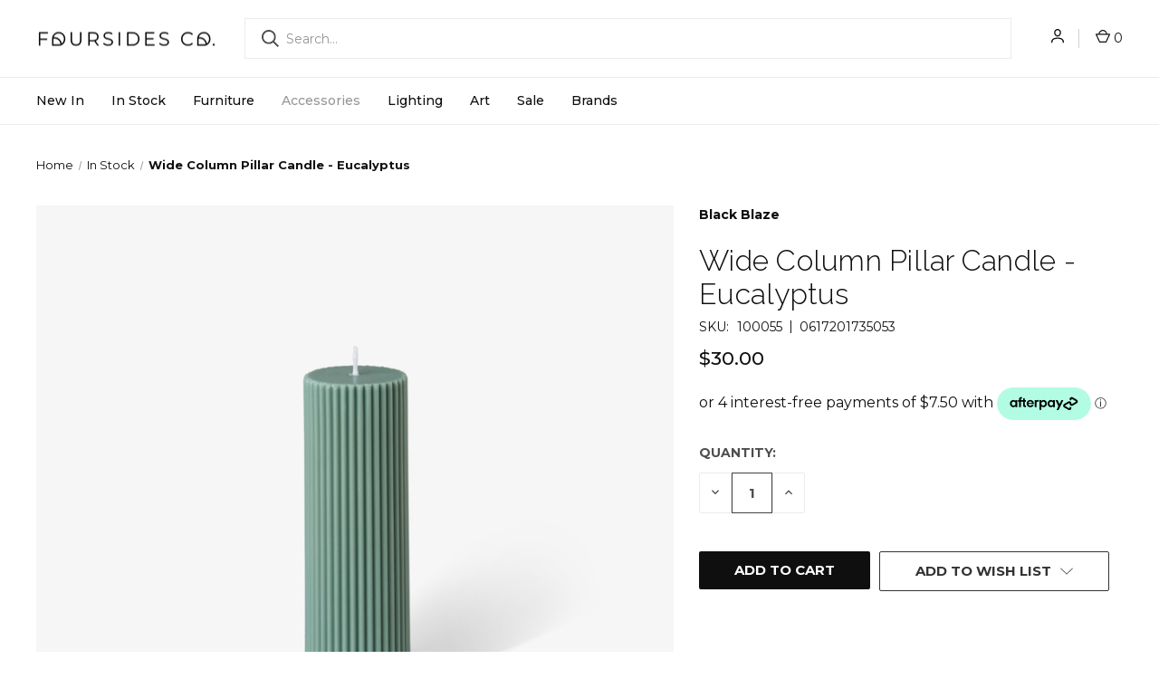

--- FILE ---
content_type: text/html; charset=UTF-8
request_url: https://foursides.co/wide-column-pillar-candle---eucalyptus/
body_size: 21376
content:


<!DOCTYPE html>
<html class="no-js" lang="en">
    <head>
        <title>BLACK BLAZE Wide Column Pillar Candle in Eucalyptus</title>
        <link rel="dns-prefetch preconnect" href="https://cdn11.bigcommerce.com/s-p5rbxx3xl1" crossorigin><link rel="dns-prefetch preconnect" href="https://fonts.googleapis.com/" crossorigin><link rel="dns-prefetch preconnect" href="https://fonts.gstatic.com/" crossorigin>
        <meta property="product:price:amount" content="30" /><meta property="product:price:currency" content="AUD" /><meta property="og:url" content="https://foursides.co/wide-column-pillar-candle---eucalyptus/" /><meta property="og:site_name" content="Foursides Co." /><meta name="keywords" content="high quality furniture, designer homewares, luxury living, contemporary design, home accessories, home décor, premium home goods,  Australian made furniture, handcrafted homewares, "><meta name="description" content="The Wide Column Pillar Candles in Eucalyptus from BLACK BLAZE are a step above your basic candles. Made from refined soy wax and handmade to feature a ribbed exterior, these can be used with candle holders or candle plates."><link rel='canonical' href='https://foursides.co/wide-column-pillar-candle---eucalyptus/' /><meta name='platform' content='bigcommerce.stencil' /><meta property="og:type" content="product" />
<meta property="og:title" content="Wide Column Pillar Candle - Eucalyptus" />
<meta property="og:description" content="The Wide Column Pillar Candles in Eucalyptus from BLACK BLAZE are a step above your basic candles. Made from refined soy wax and handmade to feature a ribbed exterior, these can be used with candle holders or candle plates." />
<meta property="og:image" content="https://cdn11.bigcommerce.com/s-p5rbxx3xl1/products/185/images/1283/100055_A__65343.1683004052.386.513.jpg?c=1" />
<meta property="og:availability" content="instock" />
<meta property="pinterest:richpins" content="enabled" />
        
         

        <link href="https://cdn11.bigcommerce.com/s-p5rbxx3xl1/product_images/favicon.png" rel="shortcut icon">
        <meta name="viewport" content="width=device-width, initial-scale=1, maximum-scale=1">

        <script>
            document.documentElement.className = document.documentElement.className.replace('no-js', 'js');
        </script>

        <script>
    function browserSupportsAllFeatures() {
        return window.Promise
            && window.fetch
            && window.URL
            && window.URLSearchParams
            && window.WeakMap
            // object-fit support
            && ('objectFit' in document.documentElement.style);
    }

    function loadScript(src) {
        var js = document.createElement('script');
        js.src = src;
        js.onerror = function () {
            console.error('Failed to load polyfill script ' + src);
        };
        document.head.appendChild(js);
    }

    if (!browserSupportsAllFeatures()) {
        loadScript('https://cdn11.bigcommerce.com/s-p5rbxx3xl1/stencil/0da87510-bb8f-013a-d9d8-662692fcd7ac/e/771dd450-45b7-013e-da3d-4ab91e24dd9b/dist/theme-bundle.polyfills.js');
    }
</script>
        <script>window.consentManagerTranslations = `{"locale":"en","locales":{"consent_manager.data_collection_warning":"en","consent_manager.accept_all_cookies":"en","consent_manager.gdpr_settings":"en","consent_manager.data_collection_preferences":"en","consent_manager.manage_data_collection_preferences":"en","consent_manager.use_data_by_cookies":"en","consent_manager.data_categories_table":"en","consent_manager.allow":"en","consent_manager.accept":"en","consent_manager.deny":"en","consent_manager.dismiss":"en","consent_manager.reject_all":"en","consent_manager.category":"en","consent_manager.purpose":"en","consent_manager.functional_category":"en","consent_manager.functional_purpose":"en","consent_manager.analytics_category":"en","consent_manager.analytics_purpose":"en","consent_manager.targeting_category":"en","consent_manager.advertising_category":"en","consent_manager.advertising_purpose":"en","consent_manager.essential_category":"en","consent_manager.esential_purpose":"en","consent_manager.yes":"en","consent_manager.no":"en","consent_manager.not_available":"en","consent_manager.cancel":"en","consent_manager.save":"en","consent_manager.back_to_preferences":"en","consent_manager.close_without_changes":"en","consent_manager.unsaved_changes":"en","consent_manager.by_using":"en","consent_manager.agree_on_data_collection":"en","consent_manager.change_preferences":"en","consent_manager.cancel_dialog_title":"en","consent_manager.privacy_policy":"en","consent_manager.allow_category_tracking":"en","consent_manager.disallow_category_tracking":"en"},"translations":{"consent_manager.data_collection_warning":"We use cookies (and other similar technologies) to collect data to improve your shopping experience.","consent_manager.accept_all_cookies":"Accept All Cookies","consent_manager.gdpr_settings":"Settings","consent_manager.data_collection_preferences":"Website Data Collection Preferences","consent_manager.manage_data_collection_preferences":"Manage Website Data Collection Preferences","consent_manager.use_data_by_cookies":" uses data collected by cookies and JavaScript libraries to improve your shopping experience.","consent_manager.data_categories_table":"The table below outlines how we use this data by category. To opt out of a category of data collection, select 'No' and save your preferences.","consent_manager.allow":"Allow","consent_manager.accept":"Accept","consent_manager.deny":"Deny","consent_manager.dismiss":"Dismiss","consent_manager.reject_all":"Reject all","consent_manager.category":"Category","consent_manager.purpose":"Purpose","consent_manager.functional_category":"Functional","consent_manager.functional_purpose":"Enables enhanced functionality, such as videos and live chat. If you do not allow these, then some or all of these functions may not work properly.","consent_manager.analytics_category":"Analytics","consent_manager.analytics_purpose":"Provide statistical information on site usage, e.g., web analytics so we can improve this website over time.","consent_manager.targeting_category":"Targeting","consent_manager.advertising_category":"Advertising","consent_manager.advertising_purpose":"Used to create profiles or personalize content to enhance your shopping experience.","consent_manager.essential_category":"Essential","consent_manager.esential_purpose":"Essential for the site and any requested services to work, but do not perform any additional or secondary function.","consent_manager.yes":"Yes","consent_manager.no":"No","consent_manager.not_available":"N/A","consent_manager.cancel":"Cancel","consent_manager.save":"Save","consent_manager.back_to_preferences":"Back to Preferences","consent_manager.close_without_changes":"You have unsaved changes to your data collection preferences. Are you sure you want to close without saving?","consent_manager.unsaved_changes":"You have unsaved changes","consent_manager.by_using":"By using our website, you're agreeing to our","consent_manager.agree_on_data_collection":"By using our website, you're agreeing to the collection of data as described in our ","consent_manager.change_preferences":"You can change your preferences at any time","consent_manager.cancel_dialog_title":"Are you sure you want to cancel?","consent_manager.privacy_policy":"Privacy Policy","consent_manager.allow_category_tracking":"Allow [CATEGORY_NAME] tracking","consent_manager.disallow_category_tracking":"Disallow [CATEGORY_NAME] tracking"}}`;</script>

        <script>
            window.lazySizesConfig = window.lazySizesConfig || {};
            window.lazySizesConfig.loadMode = 1;
        </script>
        <script async src="https://cdn11.bigcommerce.com/s-p5rbxx3xl1/stencil/0da87510-bb8f-013a-d9d8-662692fcd7ac/e/771dd450-45b7-013e-da3d-4ab91e24dd9b/dist/theme-bundle.head_async.js"></script>
        
        <link href="https://fonts.googleapis.com/css?family=Montserrat:700,500,400%7CRoboto+Condensed:600,400%7CRoboto:700&display=block" rel="stylesheet">
        
        <link rel="preconnect" href="https://fonts.googleapis.com">
        <link rel="preconnect" href="https://fonts.gstatic.com" crossorigin>
        <link href="https://fonts.googleapis.com/css2?family=Raleway:wght@300;400&display=swap" rel="stylesheet">
        
        <link rel="preload" href="https://cdn11.bigcommerce.com/s-p5rbxx3xl1/stencil/0da87510-bb8f-013a-d9d8-662692fcd7ac/e/771dd450-45b7-013e-da3d-4ab91e24dd9b/dist/theme-bundle.font.js" as="script">
        <script async src="https://cdn11.bigcommerce.com/s-p5rbxx3xl1/stencil/0da87510-bb8f-013a-d9d8-662692fcd7ac/e/771dd450-45b7-013e-da3d-4ab91e24dd9b/dist/theme-bundle.font.js"></script>

        <link data-stencil-stylesheet href="https://cdn11.bigcommerce.com/s-p5rbxx3xl1/stencil/0da87510-bb8f-013a-d9d8-662692fcd7ac/e/771dd450-45b7-013e-da3d-4ab91e24dd9b/css/theme-12926f00-b32a-013e-2750-2eb4458d1ec1.css" rel="stylesheet">

        <!-- Start Tracking Code for analytics_facebook -->

<script>
!function(f,b,e,v,n,t,s){if(f.fbq)return;n=f.fbq=function(){n.callMethod?n.callMethod.apply(n,arguments):n.queue.push(arguments)};if(!f._fbq)f._fbq=n;n.push=n;n.loaded=!0;n.version='2.0';n.queue=[];t=b.createElement(e);t.async=!0;t.src=v;s=b.getElementsByTagName(e)[0];s.parentNode.insertBefore(t,s)}(window,document,'script','https://connect.facebook.net/en_US/fbevents.js');

fbq('set', 'autoConfig', 'false', '234824684895990');
fbq('dataProcessingOptions', ['LDU'], 0, 0);
fbq('init', '234824684895990', {"external_id":"9a6944f8-6332-48b2-bc71-e981480e8c51"});
fbq('set', 'agent', 'bigcommerce', '234824684895990');

function trackEvents() {
    var pathName = window.location.pathname;

    fbq('track', 'PageView', {}, "");

    // Search events start -- only fire if the shopper lands on the /search.php page
    if (pathName.indexOf('/search.php') === 0 && getUrlParameter('search_query')) {
        fbq('track', 'Search', {
            content_type: 'product_group',
            content_ids: [],
            search_string: getUrlParameter('search_query')
        });
    }
    // Search events end

    // Wishlist events start -- only fire if the shopper attempts to add an item to their wishlist
    if (pathName.indexOf('/wishlist.php') === 0 && getUrlParameter('added_product_id')) {
        fbq('track', 'AddToWishlist', {
            content_type: 'product_group',
            content_ids: []
        });
    }
    // Wishlist events end

    // Lead events start -- only fire if the shopper subscribes to newsletter
    if (pathName.indexOf('/subscribe.php') === 0 && getUrlParameter('result') === 'success') {
        fbq('track', 'Lead', {});
    }
    // Lead events end

    // Registration events start -- only fire if the shopper registers an account
    if (pathName.indexOf('/login.php') === 0 && getUrlParameter('action') === 'account_created') {
        fbq('track', 'CompleteRegistration', {}, "");
    }
    // Registration events end

    

    function getUrlParameter(name) {
        var cleanName = name.replace(/[\[]/, '\[').replace(/[\]]/, '\]');
        var regex = new RegExp('[\?&]' + cleanName + '=([^&#]*)');
        var results = regex.exec(window.location.search);
        return results === null ? '' : decodeURIComponent(results[1].replace(/\+/g, ' '));
    }
}

if (window.addEventListener) {
    window.addEventListener("load", trackEvents, false)
}
</script>
<noscript><img height="1" width="1" style="display:none" alt="null" src="https://www.facebook.com/tr?id=234824684895990&ev=PageView&noscript=1&a=plbigcommerce1.2&eid="/></noscript>

<!-- End Tracking Code for analytics_facebook -->

<!-- Start Tracking Code for analytics_googleanalytics4 -->

<script data-cfasync="false" src="https://cdn11.bigcommerce.com/shared/js/google_analytics4_bodl_subscribers-358423becf5d870b8b603a81de597c10f6bc7699.js" integrity="sha256-gtOfJ3Avc1pEE/hx6SKj/96cca7JvfqllWA9FTQJyfI=" crossorigin="anonymous"></script>
<script data-cfasync="false">
  (function () {
    window.dataLayer = window.dataLayer || [];

    function gtag(){
        dataLayer.push(arguments);
    }

    function initGA4(event) {
         function setupGtag() {
            function configureGtag() {
                gtag('js', new Date());
                gtag('set', 'developer_id.dMjk3Nj', true);
                gtag('config', 'G-MK4YDN66BR');
            }

            var script = document.createElement('script');

            script.src = 'https://www.googletagmanager.com/gtag/js?id=G-MK4YDN66BR';
            script.async = true;
            script.onload = configureGtag;

            document.head.appendChild(script);
        }

        setupGtag();

        if (typeof subscribeOnBodlEvents === 'function') {
            subscribeOnBodlEvents('G-MK4YDN66BR', false);
        }

        window.removeEventListener(event.type, initGA4);
    }

    

    var eventName = document.readyState === 'complete' ? 'consentScriptsLoaded' : 'DOMContentLoaded';
    window.addEventListener(eventName, initGA4, false);
  })()
</script>

<!-- End Tracking Code for analytics_googleanalytics4 -->

<!-- Start Tracking Code for analytics_siteverification -->

<meta name="facebook-domain-verification" content="ipxt0ojgixx50nphrhc2x1g2vcp6o1" /> 
<meta name="p:domain_verify" content="949da84a0c769494eb373c6961f4964e"/>

<!-- End Tracking Code for analytics_siteverification -->


<script type="text/javascript" src="https://checkout-sdk.bigcommerce.com/v1/loader.js" defer ></script>
<script src="https://www.google.com/recaptcha/api.js" async defer></script>
<script type="text/javascript">
var BCData = {"product_attributes":{"sku":"100055","upc":"0617201735053","mpn":null,"gtin":null,"weight":null,"base":true,"image":null,"price":{"with_tax":{"formatted":"$30.00","value":30,"currency":"AUD"},"tax_label":"GST"},"out_of_stock_behavior":"label_option","out_of_stock_message":"Sold Out","available_modifier_values":[],"in_stock_attributes":[],"stock":null,"instock":true,"stock_message":null,"purchasable":true,"purchasing_message":null,"call_for_price_message":null}};
</script>
<script><meta name="google-site-verification" content="0DIzg7JdARC-Mv8Ban8huuL9zJx9uPKw5SRwh3_9Dio"/></script><script>
window.dataLayer = window.dataLayer || [];
window.dataLayer.push({
    'ecomm_product_id': '100055',
    'ecomm_product_price': '30',
    'ecomm_category': 'Accessories,Accessories/Candles and Holders,Accessories/Candles and Holders/Candles,Mid Year Sale - 20% Off,In Stock',
 });
</script>
 <script data-cfasync="false" src="https://microapps.bigcommerce.com/bodl-events/1.9.4/index.js" integrity="sha256-Y0tDj1qsyiKBRibKllwV0ZJ1aFlGYaHHGl/oUFoXJ7Y=" nonce="" crossorigin="anonymous"></script>
 <script data-cfasync="false" nonce="">

 (function() {
    function decodeBase64(base64) {
       const text = atob(base64);
       const length = text.length;
       const bytes = new Uint8Array(length);
       for (let i = 0; i < length; i++) {
          bytes[i] = text.charCodeAt(i);
       }
       const decoder = new TextDecoder();
       return decoder.decode(bytes);
    }
    window.bodl = JSON.parse(decodeBase64("[base64]"));
 })()

 </script>

<script nonce="">
(function () {
    var xmlHttp = new XMLHttpRequest();

    xmlHttp.open('POST', 'https://bes.gcp.data.bigcommerce.com/nobot');
    xmlHttp.setRequestHeader('Content-Type', 'application/json');
    xmlHttp.send('{"store_id":"1001259548","timezone_offset":"11.0","timestamp":"2026-01-22T20:34:59.00277000Z","visit_id":"042fdc99-c0ff-4640-9bd4-8844648dd825","channel_id":1}');
})();
</script>

        
            <!-- partial pulled in to the base layout -->

        <script>
            var theme_settings = {
                show_fast_cart: true,
                linksPerCol: 10,
            };
        </script>

        <link rel="preload" href="https://cdn11.bigcommerce.com/s-p5rbxx3xl1/stencil/0da87510-bb8f-013a-d9d8-662692fcd7ac/e/771dd450-45b7-013e-da3d-4ab91e24dd9b/dist/theme-bundle.main.js" as="script">
        
        
        <!-- Google Tag Manager -->
            <script>(function(w,d,s,l,i){w[l]=w[l]||[];w[l].push({'gtm.start':
            new Date().getTime(),event:'gtm.js'});var f=d.getElementsByTagName(s)[0],
            j=d.createElement(s),dl=l!='dataLayer'?'&l='+l:'';j.async=true;j.src=
            'https://www.googletagmanager.com/gtm.js?id='+i+dl;f.parentNode.insertBefore(j,f);
            })(window,document,'script','dataLayer','GTM-NJLCL7T');</script>
        <!-- End Google Tag Manager -->
    
    <!-- hover over products show second image -->
    <script src="https://code.jquery.com/jquery-3.5.1.min.js" integrity="sha256-9/aliU8dGd2tb6OSsuzixeV4y/faTqgFtohetphbbj0=" crossorigin="anonymous"></script>
    <!-- /hover over products show second image -->

    </head>
    
    <body>
        
        <!-- Google Tag Manager (noscript) -->
        <noscript><iframe src="https://www.googletagmanager.com/ns.html?id=GTM-NJLCL7T" height="0" width="0" style="display:none;visibility:hidden"></iframe></noscript>
        <!-- End Google Tag Manager (noscript) -->
    
        <svg data-src="https://cdn11.bigcommerce.com/s-p5rbxx3xl1/stencil/0da87510-bb8f-013a-d9d8-662692fcd7ac/e/771dd450-45b7-013e-da3d-4ab91e24dd9b/img/icon-sprite.svg" class="icons-svg-sprite"></svg>
        
        <div data-content-region="header_top--global"></div>
        <div data-content-region="header_bottom"></div>

        <header class="header" role="banner">
    
    <a href="#" class="mobileMenu-toggle" data-mobile-menu-toggle="menu">
        <span class="mobileMenu-toggleIcon"></span>
    </a>

    <div class="header-logo--wrap">
        <div class="header-logo">
            
            <div class="logo-and-toggle">
                <div class="desktopMenu-toggle">
                    <a href="javascript:void(0);" class="mobileMenu-toggle">
                        <span class="mobileMenu-toggleIcon"></span>
                    </a>
                </div>
                
                    <div class="logo-wrap"><a href="https://foursides.co/" class="header-logo__link" data-header-logo-link>
        <div class="header-logo-image-container">
            <img class="header-logo-image"
                 src="https://cdn11.bigcommerce.com/s-p5rbxx3xl1/images/stencil/200x40/logo_1741817227__98613.original.png"
                 srcset="https://cdn11.bigcommerce.com/s-p5rbxx3xl1/images/stencil/200x40/logo_1741817227__98613.original.png"
                 alt="FOURSIDES"
                 title="FOURSIDES">
        </div>
</a>
</div>
            </div>
            
            <div class="quickSearchWrap" id="quickSearch" aria-hidden="true" tabindex="-1" data-prevent-quick-search-close>
                <div>
    <!-- snippet location forms_search -->
    <form class="form" action="/search.php">
        <fieldset class="form-fieldset">
            <div class="form-field">
                <label class="is-srOnly" for="search_query">Search</label>
                <input class="form-input" data-search-quick name="search_query" id="search_query" data-error-message="Search field cannot be empty." placeholder="Search..." autocomplete="off">
                <button type="submit" class="form-button">
                    <i class="icon" aria-hidden="true">
                        <svg><use xlink:href="#icon-search" /></svg>
                    </i>
                </button>
            </div>
        </fieldset>
    </form>
    <section class="quickSearchResults" data-bind="html: results"></section>
    <p role="status"
       aria-live="polite"
       class="aria-description--hidden"
       data-search-aria-message-predefined-text="product results for"
    ></p>
</div>
            </div>

            <div class="navUser-wrap">
                <nav class="navUser">
    <ul class="navUser-section navUser-section--alt">
        
        <!--<li class="navUser-item">-->
        <!--    <button class="navUser-action navUser-action--quickSearch" -->
        <!--        type="button" -->
        <!--        id="quick-search-expand" -->
        <!--        data-search="quickSearch" -->
        <!--        aria-controls="quickSearch" -->
        <!--        aria-label="Search"-->
        <!--    >-->
        <!--    <i class="icon" aria-hidden="true"><svg><use xlink:href="#icon-search" /></svg></i>-->
        <!--    </button>-->
        <!--</li>-->
        
        <li class="navUser-item navUser-item--account">

            <a class="navUser-action" href="/account.php">
                 <i class="icon" aria-hidden="true"><svg><use xlink:href="#icon-user" /></svg></i>
            </a>

        </li>
                
        <li class="navUser-item navUser-item--mobile-search">
            <i class="icon" aria-hidden="true">
                <svg><use xlink:href="#icon-search" /></svg>
            </i>
        </li>
        
        
        <li class="navUser-item navUser-item--cart">
            <a
                class="navUser-action"
                data-cart-preview
                data-dropdown="cart-preview-dropdown"
                data-options="align:right"
                href="/cart.php"
                aria-label="Cart with 0 items"
            >
                <i class="icon" aria-hidden="true">
                    <svg><use xlink:href="#icon-cart" /></svg>
                </i>
                
                <span class=" cart-quantity"></span>
                
            </a>

            <div class="dropdown-menu" id="cart-preview-dropdown" data-dropdown-content aria-hidden="true"></div>
        </li>
    </ul>
    
    <div class="dropdown dropdown--quickSearch" id="quickSearch" aria-hidden="true" data-prevent-quick-search-close>
        <div>
    <!-- snippet location forms_search -->
    <form class="form" action="/search.php">
        <fieldset class="form-fieldset">
            <div class="form-field">
                <label class="is-srOnly" for="search_query">Search</label>
                <input class="form-input" data-search-quick name="search_query" id="search_query" data-error-message="Search field cannot be empty." placeholder="Search..." autocomplete="off">
                <button type="submit" class="form-button">
                    <i class="icon" aria-hidden="true">
                        <svg><use xlink:href="#icon-search" /></svg>
                    </i>
                </button>
            </div>
        </fieldset>
    </form>
    <section class="quickSearchResults" data-bind="html: results"></section>
    <p role="status"
       aria-live="polite"
       class="aria-description--hidden"
       data-search-aria-message-predefined-text="product results for"
    ></p>
</div>
    </div>
    
</nav>
            </div>
        </div>
    </div>

    <div class="navPages-container" id="menu" data-menu>
        <span class="mobile-closeNav">
    <i class="icon" aria-hidden="true">
        <svg><use xlink:href="#icon-close-large" /></svg>
    </i>
    close
</span>
<nav class="navPages">
    <ul class="navPages-list navPages-list--user 5765697a656e20596f756e67">
            <li class="navPages-item">
                <i class="icon" aria-hidden="true">
                    <svg><use xlink:href="#icon-user" /></svg>
                </i>
                <a class="navPages-action" href="/login.php">Sign in</a>
                    or
                    <a class="navPages-action"
                       href="/login.php?action=create_account"
                       aria-label="Register"
                    >
                        Register
                    </a>
            </li>
    </ul>
    <ul class="navPages-list navPages-mega navPages-mainNav">
            <li class="navPages-item">
                <a class="navPages-action"
   href="https://foursides.co/new-in/"
   aria-label="New In"
>
    New In
</a>
            </li>
            <li class="navPages-item">
                <a class="navPages-action"
   href="https://foursides.co/in-stock/"
   aria-label="In Stock"
>
    In Stock
</a>
            </li>
            <li class="navPages-item">
                <a class="navPages-action has-subMenu"
   href="https://foursides.co/furniture/"
   data-collapsible="navPages-94"
>
    Furniture
    <i class="icon navPages-action-moreIcon" aria-hidden="true">
        <svg><use xlink:href="#icon-chevron-down" /></svg>
    </i>
</a>
<div class="column-menu navPage-subMenu" id="navPages-94" aria-hidden="true" tabindex="-1">
    <ul class="navPage-subMenu-list">
            <li class="navPage-subMenu-item">
                <i class="icon navPages-action-moreIcon" aria-hidden="true"><svg><use xlink:href="#icon-chevron-right" /></svg></i>
                <a class="navPage-subMenu-action navPages-action" href="https://foursides.co/furniture/seating/">Seating</a>
                    <i class="icon navPages-action-moreIcon navPages-action-closed" aria-hidden="true"><svg><use xlink:href="#icon-plus" /></svg></i>
                    <i class="icon navPages-action-moreIcon navPages-action-open" aria-hidden="true"><svg><use xlink:href="#icon-minus" /></svg></i>
                
            </li>
                    <li class="navPage-childList-item">
                        <a class="navPage-childList-action navPages-action" href="https://foursides.co/furniture/seating/chairs/">Chairs</a>
                    </li>
                    <li class="navPage-childList-item">
                        <a class="navPage-childList-action navPages-action" href="https://foursides.co/furniture/seating/daybeds/">Daybeds</a>
                    </li>
                    <li class="navPage-childList-item">
                        <a class="navPage-childList-action navPages-action" href="https://foursides.co/furniture/seating/sofas/">Sofas</a>
                    </li>
                    <li class="navPage-childList-item">
                        <a class="navPage-childList-action navPages-action" href="https://foursides.co/furniture/seating/ottomans/">Ottomans</a>
                    </li>
                    <li class="navPage-childList-item">
                        <a class="navPage-childList-action navPages-action" href="https://foursides.co/furniture/seating/stools/">Stools</a>
                    </li>
            <li class="navPage-subMenu-item">
                <i class="icon navPages-action-moreIcon" aria-hidden="true"><svg><use xlink:href="#icon-chevron-right" /></svg></i>
                <a class="navPage-subMenu-action navPages-action" href="https://foursides.co/furniture/tables/">Tables</a>
                    <i class="icon navPages-action-moreIcon navPages-action-closed" aria-hidden="true"><svg><use xlink:href="#icon-plus" /></svg></i>
                    <i class="icon navPages-action-moreIcon navPages-action-open" aria-hidden="true"><svg><use xlink:href="#icon-minus" /></svg></i>
                
            </li>
                    <li class="navPage-childList-item">
                        <a class="navPage-childList-action navPages-action" href="https://foursides.co/furniture/tables/coffee-tables/">Coffee Tables</a>
                    </li>
                    <li class="navPage-childList-item">
                        <a class="navPage-childList-action navPages-action" href="https://foursides.co/furniture/tables/desks/">Desks</a>
                    </li>
                    <li class="navPage-childList-item">
                        <a class="navPage-childList-action navPages-action" href="https://foursides.co/furniture/tables/dining-tables/">Dining Tables</a>
                    </li>
                    <li class="navPage-childList-item">
                        <a class="navPage-childList-action navPages-action" href="https://foursides.co/furniture/tables/side-tables/">Side Tables</a>
                    </li>
            <li class="navPage-subMenu-item">
                <i class="icon navPages-action-moreIcon" aria-hidden="true"><svg><use xlink:href="#icon-chevron-right" /></svg></i>
                <a class="navPage-subMenu-action navPages-action" href="https://foursides.co/furniture/storage/">Storage</a>
                    <i class="icon navPages-action-moreIcon navPages-action-closed" aria-hidden="true"><svg><use xlink:href="#icon-plus" /></svg></i>
                    <i class="icon navPages-action-moreIcon navPages-action-open" aria-hidden="true"><svg><use xlink:href="#icon-minus" /></svg></i>
                
            </li>
                    <li class="navPage-childList-item">
                        <a class="navPage-childList-action navPages-action" href="https://foursides.co/furniture/storage/cabinets/">Cabinets</a>
                    </li>
                    <li class="navPage-childList-item">
                        <a class="navPage-childList-action navPages-action" href="https://foursides.co/furniture/storage/coat-racks/">Coat Racks</a>
                    </li>
                    <li class="navPage-childList-item">
                        <a class="navPage-childList-action navPages-action" href="https://foursides.co/furniture/storage/shelves/">Shelves</a>
                    </li>
                    <li class="navPage-childList-item">
                        <a class="navPage-childList-action navPages-action" href="https://foursides.co/furniture/storage/sideboards-and-buffets/">Sideboards and Buffets</a>
                    </li>
            <li class="navPage-subMenu-item">
                <i class="icon navPages-action-moreIcon" aria-hidden="true"><svg><use xlink:href="#icon-chevron-right" /></svg></i>
                <a class="navPage-subMenu-action navPages-action" href="https://foursides.co/furniture/outdoor/">Outdoor</a>
                    <i class="icon navPages-action-moreIcon navPages-action-closed" aria-hidden="true"><svg><use xlink:href="#icon-plus" /></svg></i>
                    <i class="icon navPages-action-moreIcon navPages-action-open" aria-hidden="true"><svg><use xlink:href="#icon-minus" /></svg></i>
                
            </li>
                    <li class="navPage-childList-item">
                        <a class="navPage-childList-action navPages-action" href="https://foursides.co/furniture/outdoor/seating/">Seating</a>
                    </li>
                    <li class="navPage-childList-item">
                        <a class="navPage-childList-action navPages-action" href="https://foursides.co/furniture/outdoor/tables/">Tables</a>
                    </li>
                    <li class="navPage-childList-item">
                        <a class="navPage-childList-action navPages-action" href="https://foursides.co/furniture/outdoor/accessories/">Accessories</a>
                    </li>
    </ul>
</div>
            </li>
            <li class="navPages-item">
                <a class="navPages-action has-subMenu activePage"
   href="https://foursides.co/accessories"
   data-collapsible="navPages-26"
>
    Accessories
    <i class="icon navPages-action-moreIcon" aria-hidden="true">
        <svg><use xlink:href="#icon-chevron-down" /></svg>
    </i>
</a>
<div class="column-menu navPage-subMenu" id="navPages-26" aria-hidden="true" tabindex="-1">
    <ul class="navPage-subMenu-list">
            <li class="navPage-subMenu-item">
                <i class="icon navPages-action-moreIcon" aria-hidden="true"><svg><use xlink:href="#icon-chevron-right" /></svg></i>
                <a class="navPage-subMenu-action navPages-action" href="https://foursides.co/home-decor/bookends/">Bookends</a>
                
            </li>
            <li class="navPage-subMenu-item">
                <i class="icon navPages-action-moreIcon" aria-hidden="true"><svg><use xlink:href="#icon-chevron-right" /></svg></i>
                <a class="navPage-subMenu-action navPages-action activePage" href="https://foursides.co/home-decor/candles-and-holders/">Candles and Holders</a>
                    <i class="icon navPages-action-moreIcon navPages-action-closed" aria-hidden="true"><svg><use xlink:href="#icon-plus" /></svg></i>
                    <i class="icon navPages-action-moreIcon navPages-action-open" aria-hidden="true"><svg><use xlink:href="#icon-minus" /></svg></i>
                
            </li>
                    <li class="navPage-childList-item">
                        <a class="navPage-childList-action navPages-action activePage" href="https://foursides.co/home-decor/candles-and-holders/candles/">Candles</a>
                    </li>
                    <li class="navPage-childList-item">
                        <a class="navPage-childList-action navPages-action" href="https://foursides.co/home-decor/candles-and-holders/candle-holders/">Candle Holders</a>
                    </li>
            <li class="navPage-subMenu-item">
                <i class="icon navPages-action-moreIcon" aria-hidden="true"><svg><use xlink:href="#icon-chevron-right" /></svg></i>
                <a class="navPage-subMenu-action navPages-action" href="https://foursides.co/home-decor/clocks/">Clocks</a>
                
            </li>
            <li class="navPage-subMenu-item">
                <i class="icon navPages-action-moreIcon" aria-hidden="true"><svg><use xlink:href="#icon-chevron-right" /></svg></i>
                <a class="navPage-subMenu-action navPages-action" href="https://foursides.co/shop/accessories/cushions/">Cushions</a>
                
            </li>
            <li class="navPage-subMenu-item">
                <i class="icon navPages-action-moreIcon" aria-hidden="true"><svg><use xlink:href="#icon-chevron-right" /></svg></i>
                <a class="navPage-subMenu-action navPages-action" href="https://foursides.co/home-decor/decorative-objects/">Decorative Objects</a>
                
            </li>
            <li class="navPage-subMenu-item">
                <i class="icon navPages-action-moreIcon" aria-hidden="true"><svg><use xlink:href="#icon-chevron-right" /></svg></i>
                <a class="navPage-subMenu-action navPages-action" href="https://foursides.co/home-decor/diffusers-and-oil-burners/">Diffusers and Oil Burners</a>
                
            </li>
            <li class="navPage-subMenu-item">
                <i class="icon navPages-action-moreIcon" aria-hidden="true"><svg><use xlink:href="#icon-chevron-right" /></svg></i>
                <a class="navPage-subMenu-action navPages-action" href="https://foursides.co/accessories/kitchen-and-dining/">Kitchen Accessories</a>
                
            </li>
            <li class="navPage-subMenu-item">
                <i class="icon navPages-action-moreIcon" aria-hidden="true"><svg><use xlink:href="#icon-chevron-right" /></svg></i>
                <a class="navPage-subMenu-action navPages-action" href="https://foursides.co/home-decor/plant-pots-and-holders/">Plant Pots and Holders</a>
                
            </li>
            <li class="navPage-subMenu-item">
                <i class="icon navPages-action-moreIcon" aria-hidden="true"><svg><use xlink:href="#icon-chevron-right" /></svg></i>
                <a class="navPage-subMenu-action navPages-action" href="https://foursides.co/shop/accessories/storage/">Storage</a>
                
            </li>
            <li class="navPage-subMenu-item">
                <i class="icon navPages-action-moreIcon" aria-hidden="true"><svg><use xlink:href="#icon-chevron-right" /></svg></i>
                <a class="navPage-subMenu-action navPages-action" href="https://foursides.co/kitchen-and-dining/tea-towels/">Tea Towels</a>
                
            </li>
            <li class="navPage-subMenu-item">
                <i class="icon navPages-action-moreIcon" aria-hidden="true"><svg><use xlink:href="#icon-chevron-right" /></svg></i>
                <a class="navPage-subMenu-action navPages-action" href="https://foursides.co/home-decor/throws/">Throws</a>
                
            </li>
            <li class="navPage-subMenu-item">
                <i class="icon navPages-action-moreIcon" aria-hidden="true"><svg><use xlink:href="#icon-chevron-right" /></svg></i>
                <a class="navPage-subMenu-action navPages-action" href="https://foursides.co/bathroom/towels/">Towels</a>
                
            </li>
            <li class="navPage-subMenu-item">
                <i class="icon navPages-action-moreIcon" aria-hidden="true"><svg><use xlink:href="#icon-chevron-right" /></svg></i>
                <a class="navPage-subMenu-action navPages-action" href="https://foursides.co/home-decor/trays/">Trays</a>
                
            </li>
            <li class="navPage-subMenu-item">
                <i class="icon navPages-action-moreIcon" aria-hidden="true"><svg><use xlink:href="#icon-chevron-right" /></svg></i>
                <a class="navPage-subMenu-action navPages-action" href="https://foursides.co/home-decor/vases/">Vases</a>
                
            </li>
    </ul>
</div>
            </li>
            <li class="navPages-item">
                <a class="navPages-action has-subMenu"
   href="https://foursides.co/lighting/"
   data-collapsible="navPages-106"
>
    Lighting
    <i class="icon navPages-action-moreIcon" aria-hidden="true">
        <svg><use xlink:href="#icon-chevron-down" /></svg>
    </i>
</a>
<div class="column-menu navPage-subMenu" id="navPages-106" aria-hidden="true" tabindex="-1">
    <ul class="navPage-subMenu-list">
            <li class="navPage-subMenu-item">
                <i class="icon navPages-action-moreIcon" aria-hidden="true"><svg><use xlink:href="#icon-chevron-right" /></svg></i>
                <a class="navPage-subMenu-action navPages-action" href="https://foursides.co/lighting/floor-lamps/">Floor Lamps</a>
                
            </li>
            <li class="navPage-subMenu-item">
                <i class="icon navPages-action-moreIcon" aria-hidden="true"><svg><use xlink:href="#icon-chevron-right" /></svg></i>
                <a class="navPage-subMenu-action navPages-action" href="https://foursides.co/lighting/pendants/">Pendants</a>
                
            </li>
            <li class="navPage-subMenu-item">
                <i class="icon navPages-action-moreIcon" aria-hidden="true"><svg><use xlink:href="#icon-chevron-right" /></svg></i>
                <a class="navPage-subMenu-action navPages-action" href="https://foursides.co/lighting/table-lamps/">Table Lamps</a>
                
            </li>
    </ul>
</div>
            </li>
            <li class="navPages-item">
                <a class="navPages-action has-subMenu"
   href="https://foursides.co/art/"
   data-collapsible="navPages-70"
>
    Art
    <i class="icon navPages-action-moreIcon" aria-hidden="true">
        <svg><use xlink:href="#icon-chevron-down" /></svg>
    </i>
</a>
<div class="column-menu navPage-subMenu" id="navPages-70" aria-hidden="true" tabindex="-1">
    <ul class="navPage-subMenu-list">
            <li class="navPage-subMenu-item">
                <i class="icon navPages-action-moreIcon" aria-hidden="true"><svg><use xlink:href="#icon-chevron-right" /></svg></i>
                <a class="navPage-subMenu-action navPages-action" href="https://foursides.co/art/art-prints/">Art Prints</a>
                
            </li>
            <li class="navPage-subMenu-item">
                <i class="icon navPages-action-moreIcon" aria-hidden="true"><svg><use xlink:href="#icon-chevron-right" /></svg></i>
                <a class="navPage-subMenu-action navPages-action" href="https://foursides.co/art/relief-artwork/">Relief Artwork</a>
                
            </li>
            <li class="navPage-subMenu-item">
                <i class="icon navPages-action-moreIcon" aria-hidden="true"><svg><use xlink:href="#icon-chevron-right" /></svg></i>
                <a class="navPage-subMenu-action navPages-action" href="https://foursides.co/shop/art/sculptures/">Sculptures</a>
                
            </li>
    </ul>
</div>
            </li>
            <li class="navPages-item">
                <a class="navPages-action"
   href="https://foursides.co/sale/"
   aria-label="Sale"
>
    Sale
</a>
            </li>
        
    <!---- custon brands menu item ---->

            <li class="navPages-item">
                <a class="navPages-action has-subMenu" href="https://foursides.co/brands/" aria-label="Brands" aria-expanded="false">
                Brands
                    <i class="icon navPages-action-moreIcon" aria-hidden="true">
                        <svg><use xlink:href="#icon-chevron-down"></use></svg>
                    </i>
                </a>
                <div class="column-menu navPage-subMenu" aria-hidden="true" tabindex="-1" style="width: 279px;">
                    <ul style="flex: 0 0 237px;">
                            <li class="navPage-subMenu-item">
                                <i class="icon navPages-action-moreIcon" aria-hidden="true"><svg><use xlink:href="#icon-chevron-right"></use></svg></i>
                                <a class="navPage-subMenu-action navPages-action" href="https://foursides.co/hay/">HAY</a>
                            </li>
                            <li class="navPage-subMenu-item">
                                <i class="icon navPages-action-moreIcon" aria-hidden="true"><svg><use xlink:href="#icon-chevron-right"></use></svg></i>
                                <a class="navPage-subMenu-action navPages-action" href="https://foursides.co/normann-copenhagen/">Normann Copenhagen</a>
                            </li>
                            <li class="navPage-subMenu-item">
                                <i class="icon navPages-action-moreIcon" aria-hidden="true"><svg><use xlink:href="#icon-chevron-right"></use></svg></i>
                                <a class="navPage-subMenu-action navPages-action" href="https://foursides.co/kristina-dam-studio/">Kristina Dam Studio</a>
                            </li>
                            <li class="navPage-subMenu-item">
                                <i class="icon navPages-action-moreIcon" aria-hidden="true"><svg><use xlink:href="#icon-chevron-right"></use></svg></i>
                                <a class="navPage-subMenu-action navPages-action" href="https://foursides.co/woud/">WOUD</a>
                            </li>
                            <li class="navPage-subMenu-item">
                                <i class="icon navPages-action-moreIcon" aria-hidden="true"><svg><use xlink:href="#icon-chevron-right"></use></svg></i>
                                <a class="navPage-subMenu-action navPages-action" href="https://foursides.co/audo-copenhagen/">Audo Copenhagen</a>
                            </li>
                            <li class="navPage-subMenu-item">
                                <i class="icon navPages-action-moreIcon" aria-hidden="true"><svg><use xlink:href="#icon-chevron-right"></use></svg></i>
                                <a class="navPage-subMenu-action navPages-action" href="https://foursides.co/black-blaze/">Black Blaze</a>
                            </li>
                            <li class="navPage-subMenu-item">
                                <i class="icon navPages-action-moreIcon" aria-hidden="true"><svg><use xlink:href="#icon-chevron-right"></use></svg></i>
                                <a class="navPage-subMenu-action navPages-action" href="https://foursides.co/mette-ditmer/">Mette Ditmer</a>
                            </li>
                            <li class="navPage-subMenu-item">
                                <i class="icon navPages-action-moreIcon" aria-hidden="true"><svg><use xlink:href="#icon-chevron-right"></use></svg></i>
                                <a class="navPage-subMenu-action navPages-action" href="https://foursides.co/scent-australia-home/">Scent Australia Home</a>
                            </li>
                            <li class="navPage-subMenu-item">
                                <i class="icon navPages-action-moreIcon" aria-hidden="true"><svg><use xlink:href="#icon-chevron-right"></use></svg></i>
                                <a class="navPage-subMenu-action navPages-action" href="https://foursides.co/zakkia/">Zakkia</a>
                            </li>
                            <li class="navPage-subMenu-item">
                                <i class="icon navPages-action-moreIcon" aria-hidden="true"><svg><use xlink:href="#icon-chevron-right"></use></svg></i>
                                <a class="navPage-subMenu-action navPages-action" href="https://foursides.co/behr-and-co/">Behr and Co</a>
                            </li>
                    </ul></div>
            </li>   
    <!---- custon brands menu item ---->
    
    </ul>
    
    
    <ul class="navPages-list navPages-list--user">
            <li class="navPages-item">
                <a class="navPages-action" href="/giftcertificates.php">Gift Certificates</a>
            </li>
    </ul>
</nav>
    </div>
</header>



<div data-content-region="header_bottom--global"></div>
<div data-content-region="header_bottom"></div>        <div class="body " id='main-content' role='main' data-currency-code="AUD">
     
        <div class="container">
        <nav aria-label="Breadcrumb">
    <ol class="breadcrumbs">
                <li class="breadcrumb ">
                    <a class="breadcrumb-label"
                       href="https://foursides.co/"
                       
                    >
                        <span>Home</span>
                    </a>
                </li>
                <li class="breadcrumb ">
                    <a class="breadcrumb-label"
                       href="https://foursides.co/in-stock/"
                       
                    >
                        <span>In Stock</span>
                    </a>
                </li>
                <li class="breadcrumb is-active">
                    <a class="breadcrumb-label"
                       href="https://foursides.co/wide-column-pillar-candle---eucalyptus/"
                       aria-current="page"
                    >
                        <span>Wide Column Pillar Candle - Eucalyptus</span>
                    </a>
                </li>
    </ol>
</nav>

<script type="application/ld+json">
{
    "@context": "https://schema.org",
    "@type": "BreadcrumbList",
    "itemListElement":
    [
        {
            "@type": "ListItem",
            "position": 1,
            "item": {
                "@id": "https://foursides.co/",
                "name": "Home"
            }
        },
        {
            "@type": "ListItem",
            "position": 2,
            "item": {
                "@id": "https://foursides.co/in-stock/",
                "name": "In Stock"
            }
        },
        {
            "@type": "ListItem",
            "position": 3,
            "item": {
                "@id": "https://foursides.co/wide-column-pillar-candle---eucalyptus/",
                "name": "Wide Column Pillar Candle - Eucalyptus"
            }
        }
    ]
}
</script>

    </div>

    <div>
        <div class="container">
            
<div class="productView" >
    <section class="productView-images" data-image-gallery>
        <span
    data-carousel-content-change-message
    class="aria-description--hidden"
    aria-live="polite" 
    role="status"></span>
        <figure class="productView-image"
                data-image-gallery-main
                data-zoom-image="https://cdn11.bigcommerce.com/s-p5rbxx3xl1/images/stencil/1280x1280/products/185/1283/100055_A__65343.1683004052.jpg?c=1"
                >
            <div class="productView-img-container">
                    <a href="https://cdn11.bigcommerce.com/s-p5rbxx3xl1/images/stencil/1280x1280/products/185/1283/100055_A__65343.1683004052.jpg?c=1"
                        target="_blank">
                <img src="https://cdn11.bigcommerce.com/s-p5rbxx3xl1/images/stencil/760x760/products/185/1283/100055_A__65343.1683004052.jpg?c=1" alt="BLACK BLAZE Wide Column Pillar Candle - Eucalyptus" title="BLACK BLAZE Wide Column Pillar Candle - Eucalyptus" data-sizes="auto"
    srcset="https://cdn11.bigcommerce.com/s-p5rbxx3xl1/images/stencil/80w/products/185/1283/100055_A__65343.1683004052.jpg?c=1"
data-srcset="https://cdn11.bigcommerce.com/s-p5rbxx3xl1/images/stencil/80w/products/185/1283/100055_A__65343.1683004052.jpg?c=1 80w, https://cdn11.bigcommerce.com/s-p5rbxx3xl1/images/stencil/160w/products/185/1283/100055_A__65343.1683004052.jpg?c=1 160w, https://cdn11.bigcommerce.com/s-p5rbxx3xl1/images/stencil/320w/products/185/1283/100055_A__65343.1683004052.jpg?c=1 320w, https://cdn11.bigcommerce.com/s-p5rbxx3xl1/images/stencil/640w/products/185/1283/100055_A__65343.1683004052.jpg?c=1 640w, https://cdn11.bigcommerce.com/s-p5rbxx3xl1/images/stencil/960w/products/185/1283/100055_A__65343.1683004052.jpg?c=1 960w, https://cdn11.bigcommerce.com/s-p5rbxx3xl1/images/stencil/1280w/products/185/1283/100055_A__65343.1683004052.jpg?c=1 1280w, https://cdn11.bigcommerce.com/s-p5rbxx3xl1/images/stencil/1920w/products/185/1283/100055_A__65343.1683004052.jpg?c=1 1920w, https://cdn11.bigcommerce.com/s-p5rbxx3xl1/images/stencil/2560w/products/185/1283/100055_A__65343.1683004052.jpg?c=1 2560w"

class="lazyload productView-image--default"

data-main-image />
                    </a>
            </div>
        </figure>
        <ul class="productView-thumbnails">
                <li class="productView-thumbnail">
                    <a
                        class="productView-thumbnail-link"
                        href="https://cdn11.bigcommerce.com/s-p5rbxx3xl1/images/stencil/1280x1280/products/185/1283/100055_A__65343.1683004052.jpg?c=1"
                        data-image-gallery-item
                        data-image-gallery-new-image-url="https://cdn11.bigcommerce.com/s-p5rbxx3xl1/images/stencil/760x760/products/185/1283/100055_A__65343.1683004052.jpg?c=1"
                        data-image-gallery-new-image-srcset="https://cdn11.bigcommerce.com/s-p5rbxx3xl1/images/stencil/80w/products/185/1283/100055_A__65343.1683004052.jpg?c=1 80w, https://cdn11.bigcommerce.com/s-p5rbxx3xl1/images/stencil/160w/products/185/1283/100055_A__65343.1683004052.jpg?c=1 160w, https://cdn11.bigcommerce.com/s-p5rbxx3xl1/images/stencil/320w/products/185/1283/100055_A__65343.1683004052.jpg?c=1 320w, https://cdn11.bigcommerce.com/s-p5rbxx3xl1/images/stencil/640w/products/185/1283/100055_A__65343.1683004052.jpg?c=1 640w, https://cdn11.bigcommerce.com/s-p5rbxx3xl1/images/stencil/960w/products/185/1283/100055_A__65343.1683004052.jpg?c=1 960w, https://cdn11.bigcommerce.com/s-p5rbxx3xl1/images/stencil/1280w/products/185/1283/100055_A__65343.1683004052.jpg?c=1 1280w, https://cdn11.bigcommerce.com/s-p5rbxx3xl1/images/stencil/1920w/products/185/1283/100055_A__65343.1683004052.jpg?c=1 1920w, https://cdn11.bigcommerce.com/s-p5rbxx3xl1/images/stencil/2560w/products/185/1283/100055_A__65343.1683004052.jpg?c=1 2560w"
                        data-image-gallery-zoom-image-url="https://cdn11.bigcommerce.com/s-p5rbxx3xl1/images/stencil/1280x1280/products/185/1283/100055_A__65343.1683004052.jpg?c=1"
                    >
                        <img class="lazyload" data-sizes="auto" src="https://cdn11.bigcommerce.com/s-p5rbxx3xl1/stencil/0da87510-bb8f-013a-d9d8-662692fcd7ac/e/771dd450-45b7-013e-da3d-4ab91e24dd9b/img/loading.svg" data-src="https://cdn11.bigcommerce.com/s-p5rbxx3xl1/images/stencil/500x500/products/185/1283/100055_A__65343.1683004052.jpg?c=1" alt="BLACK BLAZE Wide Column Pillar Candle - Eucalyptus" title="BLACK BLAZE Wide Column Pillar Candle - Eucalyptus">
                    </a>
                </li>
                <li class="productView-thumbnail">
                    <a
                        class="productView-thumbnail-link"
                        href="https://cdn11.bigcommerce.com/s-p5rbxx3xl1/images/stencil/1280x1280/products/185/950/100055_3__07124.1683004051.jpg?c=1"
                        data-image-gallery-item
                        data-image-gallery-new-image-url="https://cdn11.bigcommerce.com/s-p5rbxx3xl1/images/stencil/760x760/products/185/950/100055_3__07124.1683004051.jpg?c=1"
                        data-image-gallery-new-image-srcset="https://cdn11.bigcommerce.com/s-p5rbxx3xl1/images/stencil/80w/products/185/950/100055_3__07124.1683004051.jpg?c=1 80w, https://cdn11.bigcommerce.com/s-p5rbxx3xl1/images/stencil/160w/products/185/950/100055_3__07124.1683004051.jpg?c=1 160w, https://cdn11.bigcommerce.com/s-p5rbxx3xl1/images/stencil/320w/products/185/950/100055_3__07124.1683004051.jpg?c=1 320w, https://cdn11.bigcommerce.com/s-p5rbxx3xl1/images/stencil/640w/products/185/950/100055_3__07124.1683004051.jpg?c=1 640w, https://cdn11.bigcommerce.com/s-p5rbxx3xl1/images/stencil/960w/products/185/950/100055_3__07124.1683004051.jpg?c=1 960w, https://cdn11.bigcommerce.com/s-p5rbxx3xl1/images/stencil/1280w/products/185/950/100055_3__07124.1683004051.jpg?c=1 1280w, https://cdn11.bigcommerce.com/s-p5rbxx3xl1/images/stencil/1920w/products/185/950/100055_3__07124.1683004051.jpg?c=1 1920w, https://cdn11.bigcommerce.com/s-p5rbxx3xl1/images/stencil/2560w/products/185/950/100055_3__07124.1683004051.jpg?c=1 2560w"
                        data-image-gallery-zoom-image-url="https://cdn11.bigcommerce.com/s-p5rbxx3xl1/images/stencil/1280x1280/products/185/950/100055_3__07124.1683004051.jpg?c=1"
                    >
                        <img class="lazyload" data-sizes="auto" src="https://cdn11.bigcommerce.com/s-p5rbxx3xl1/stencil/0da87510-bb8f-013a-d9d8-662692fcd7ac/e/771dd450-45b7-013e-da3d-4ab91e24dd9b/img/loading.svg" data-src="https://cdn11.bigcommerce.com/s-p5rbxx3xl1/images/stencil/500x500/products/185/950/100055_3__07124.1683004051.jpg?c=1" alt="Black Blaze Wide Column Pillar Candle in Eucalyptus in Brass Holder" title="Black Blaze Wide Column Pillar Candle in Eucalyptus in Brass Holder">
                    </a>
                </li>
                <li class="productView-thumbnail">
                    <a
                        class="productView-thumbnail-link"
                        href="https://cdn11.bigcommerce.com/s-p5rbxx3xl1/images/stencil/1280x1280/products/185/936/100055_1__91557.1683004051.jpg?c=1"
                        data-image-gallery-item
                        data-image-gallery-new-image-url="https://cdn11.bigcommerce.com/s-p5rbxx3xl1/images/stencil/760x760/products/185/936/100055_1__91557.1683004051.jpg?c=1"
                        data-image-gallery-new-image-srcset="https://cdn11.bigcommerce.com/s-p5rbxx3xl1/images/stencil/80w/products/185/936/100055_1__91557.1683004051.jpg?c=1 80w, https://cdn11.bigcommerce.com/s-p5rbxx3xl1/images/stencil/160w/products/185/936/100055_1__91557.1683004051.jpg?c=1 160w, https://cdn11.bigcommerce.com/s-p5rbxx3xl1/images/stencil/320w/products/185/936/100055_1__91557.1683004051.jpg?c=1 320w, https://cdn11.bigcommerce.com/s-p5rbxx3xl1/images/stencil/640w/products/185/936/100055_1__91557.1683004051.jpg?c=1 640w, https://cdn11.bigcommerce.com/s-p5rbxx3xl1/images/stencil/960w/products/185/936/100055_1__91557.1683004051.jpg?c=1 960w, https://cdn11.bigcommerce.com/s-p5rbxx3xl1/images/stencil/1280w/products/185/936/100055_1__91557.1683004051.jpg?c=1 1280w, https://cdn11.bigcommerce.com/s-p5rbxx3xl1/images/stencil/1920w/products/185/936/100055_1__91557.1683004051.jpg?c=1 1920w, https://cdn11.bigcommerce.com/s-p5rbxx3xl1/images/stencil/2560w/products/185/936/100055_1__91557.1683004051.jpg?c=1 2560w"
                        data-image-gallery-zoom-image-url="https://cdn11.bigcommerce.com/s-p5rbxx3xl1/images/stencil/1280x1280/products/185/936/100055_1__91557.1683004051.jpg?c=1"
                    >
                        <img class="lazyload" data-sizes="auto" src="https://cdn11.bigcommerce.com/s-p5rbxx3xl1/stencil/0da87510-bb8f-013a-d9d8-662692fcd7ac/e/771dd450-45b7-013e-da3d-4ab91e24dd9b/img/loading.svg" data-src="https://cdn11.bigcommerce.com/s-p5rbxx3xl1/images/stencil/500x500/products/185/936/100055_1__91557.1683004051.jpg?c=1" alt="Wide Column Pillar Candle - Eucalyptus lifestyle shot on candle holder" title="Wide Column Pillar Candle - Eucalyptus lifestyle shot on candle holder">
                    </a>
                </li>
        </ul>
    </section>
    <section class="productView-details product-data">
        <div class="productView-product">


                <span class="productView-brand">
                    <a href="https://foursides.co/black-blaze/"><span><strong>Black Blaze</strong></span></a>
                </span>
                <br/>
                <br/>
            
            <h1 class="productView-title main-heading">Wide Column Pillar Candle - Eucalyptus</h1>

            <div class="productSKU">
                <dt class="productView-info-name sku-label" >SKU:</dt>
                <dd class="productView-info-value" data-product-sku>100055</dd>
            </div>
            <span style="position:relative; padding: 0 3px; top: -1px;">|</span>
                <div class="productUPC">
                    <!--<dt class="productView-info-name upc-label">UPC</dt>-->
                    <dd class="productView-info-value" data-product-upc>0617201735053</dd>
                </div>
            
            
            <div class="productView-price">
                
                        
                        
                    
        <div class="price-section price-section--withTax" >
            <span class="price-section price-section--withTax non-sale-price--withTax" style="display: none;">
                <span data-product-non-sale-price-with-tax class="price price--non-sale">
                    
                </span>
            </span>
            <span data-product-price-with-tax class="price">$30.00</span>
            <div class="price-section price-section--withTax rrp-price--withTax" style="display: none;">
                <span data-product-rrp-with-tax class="price price--rrp"> </span>
            </div>
        </div>
         <div class="price-section price-section--saving price" style="display: none;">
                <span class="price">(You save</span>
                <span data-product-price-saved class="price price--saving">
                    
                </span>
                <span class="price">)</span>
         </div>
            </div>


            <div data-content-region="product_below_price"><div data-layout-id="ec17b1ad-fded-454d-9d54-223ffd739c6a">       <div data-widget-id="5d7e7aa8-97c7-4fc9-a55e-c145fedf7735" data-placement-id="5d096aed-57c3-40e7-b1f2-4f95d4b6004b" data-placement-status="ACTIVE"><style media="screen">
  #banner-region- {
    display: block;
    width: 100%;
    max-width: 545px;
  }
</style>

<div id="banner-region-">
  <div data-pp-message="" data-pp-style-logo-position="left" data-pp-style-logo-type="inline" data-pp-style-text-color="black" data-pp-style-text-size="12" id="paypal-commerce-proddetails-messaging-banner">
  </div>
  <script defer="" nonce="">
    (function () {
      // Price container with data-product-price-with-tax has bigger priority for product amount calculations
      const priceContainer = document.querySelector('[data-product-price-with-tax]')?.innerText
        ? document.querySelector('[data-product-price-with-tax]')
        : document.querySelector('[data-product-price-without-tax]');

      if (priceContainer) {
        renderMessageIfPossible();

        const config = {
          childList: true,    // Observe direct child elements
          subtree: true,      // Observe all descendants
          attributes: false,  // Do not observe attribute changes
        };

        const observer = new MutationObserver((mutationsList) => {
          if (mutationsList.length > 0) {
            renderMessageIfPossible();
          }
        });

        observer.observe(priceContainer, config);
      }

      function renderMessageIfPossible() {
        const amount = getPriceAmount(priceContainer.innerText)[0];

        if (amount) {
          renderMessage({ amount });
        }
      }

      function getPriceAmount(text) {
        /*
         INFO:
         - extracts a string from a pattern: [number][separator][number][separator]...
           [separator] - any symbol but a digit, including whitespaces
         */
        const pattern = /\d+(?:[^\d]\d+)+(?!\d)/g;
        const matches = text.match(pattern);
        const results = [];

        // if there are no matches
        if (!matches?.length) {
          const amount = text.replace(/[^\d]/g, '');

          if (!amount) return results;

          results.push(amount);

          return results;
        }

        matches.forEach(str => {
          const sepIndexes = [];

          for (let i = 0; i < str.length; i++) {
            // find separator index and push to array
            if (!/\d/.test(str[i])) {
              sepIndexes.push(i);
            }
          }
          if (sepIndexes.length === 0) return;
          // assume the last separator is the decimal
          const decIndex = sepIndexes[sepIndexes.length - 1];

          // cut the substr to the separator with replacing non-digit chars
          const intSubstr = str.slice(0, decIndex).replace(/[^\d]/g, '');
          // cut the substr after the separator with replacing non-digit chars
          const decSubstr = str.slice(decIndex + 1).replace(/[^\d]/g, '');

          if (!intSubstr) return;

          const amount = decSubstr ? `${intSubstr}.${decSubstr}` : intSubstr;
          // to get floating point number
          const number = parseFloat(amount);

          if (!isNaN(number)) {
            results.push(String(number));
          }
        });

        return results;
      }

      function loadScript(src, attributes) {
        return new Promise((resolve, reject) => {
          const scriptTag = document.createElement('script');

          if (attributes) {
            Object.keys(attributes)
                    .forEach(key => {
                      scriptTag.setAttribute(key, attributes[key]);
                    });
          }

          scriptTag.type = 'text/javascript';
          scriptTag.src = src;

          scriptTag.onload = () => resolve();
          scriptTag.onerror = event => {
            reject(event);
          };

          document.head.appendChild(scriptTag);
        });
      }

      function renderMessage(objectParams) {
        const paypalSdkScriptConfig = getPayPalSdkScriptConfig();

        const options = transformConfig(paypalSdkScriptConfig.options);
        const attributes = transformConfig(paypalSdkScriptConfig.attributes);

        const messageProps = { placement: 'product', ...objectParams };

        const renderPayPalMessagesComponent = (paypal) => {
          paypal.Messages(messageProps).render('#paypal-commerce-proddetails-messaging-banner');
        };

        if (options['client-id'] && options['merchant-id']) {
          if (!window.paypalMessages) {
            const paypalSdkUrl = 'https://www.paypal.com/sdk/js';
            const scriptQuery = new URLSearchParams(options).toString();
            const scriptSrc = `${paypalSdkUrl}?${scriptQuery}`;

            loadScript(scriptSrc, attributes).then(() => {
              renderPayPalMessagesComponent(window.paypalMessages);
            });
          } else {
            renderPayPalMessagesComponent(window.paypalMessages)
          }
        }
      }

      function transformConfig(config) {
        let transformedConfig = {};

        const keys = Object.keys(config);

        keys.forEach((key) => {
          const value = config[key];

          if (
                  value === undefined ||
                  value === null ||
                  value === '' ||
                  (Array.isArray(value) && value.length === 0)
          ) {
            return;
          }

          transformedConfig = {
            ...transformedConfig,
            [key]: Array.isArray(value) ? value.join(',') : value,
          };
        });

        return transformedConfig;
      }

      function getPayPalSdkScriptConfig() {
        const attributionId = '';
        const currencyCode = 'AUD';
        const clientId = 'AQ3RkiNHQ53oodRlTz7z-9ETC9xQNUgOLHjVDII9sgnF19qLXJzOwShAxcFW7OT7pVEF5B9bwjIArOvE';
        const merchantId = 'FG2XK62AMDZAC';
        const isDeveloperModeApplicable = ''.indexOf('true') !== -1;
        const buyerCountry = '';

        return {
          options: {
            'client-id': clientId,
            'merchant-id': merchantId,
            components: ['messages'],
            currency: currencyCode,
            ...(isDeveloperModeApplicable && { 'buyer-country': buyerCountry }),
          },
          attributes: {
            'data-namespace': 'paypalMessages',
            'data-partner-attribution-id': attributionId,
          },
        };
      }
    })();
  </script>
</div>
</div>
</div></div>
            <div class="productView-rating">
            </div>
            <div class="productView-specs">
            </div>
            
        </div>
        <div class="productView-options">
            <form class="form" method="post" action="https://foursides.co/cart.php" enctype="multipart/form-data"
                  data-cart-item-add>
                <input type="hidden" name="action" value="add"/>
                <input type="hidden" name="product_id" value="185"/>
                
                <div class="productView-options-wrap" data-product-option-change style="display:none;">
                    
                </div>
                
                <div class="shipping-giftWrap-stock">
                    <div class="form-field--stock u-hiddenVisually">
                        <dt class="productView-info-name">Current Stock:</dt>
                        <dd class="productView-info-value"><span data-product-stock></span></dd>
                    </div>
                </div>
                
                
<div id="add-to-cart-wrapper" class="add-to-cart-wrapper" >
        
        <div class="form-field form-field--increments">
            <label class="form-label form-label--alternate" for="qty[]">Quantity:</label>

            <div class="form-increment" data-quantity-change>
                <button class="button button--icon" data-action="dec" type="button">
                    <span class="is-srOnly">Decrease Quantity of undefined</span>
                    <i class="icon" aria-hidden="true">
                        <svg>
                            <use xlink:href="#icon-keyboard-arrow-down"/>
                        </svg>
                    </i>
                </button>
                <input class="form-input form-input--incrementTotal"
                       id="qty[]"
                       name="qty[]"
                       type="tel"
                       value="1"
                       data-quantity-min="0"
                       data-quantity-max="0"
                       min="1"
                       pattern="[0-9]*"
                       aria-live="polite">
                <button class="button button--icon" data-action="inc" type="button">
                    <span class="is-srOnly">Increase Quantity of undefined</span>
                    <i class="icon" aria-hidden="true">
                        <svg>
                            <use xlink:href="#icon-keyboard-arrow-up"/>
                        </svg>
                    </i>
                </button>
            </div>
        </div>
    
    <div class="alertBox productAttributes-message" style="display:none">
        <div class="alertBox-column alertBox-icon">
            <icon glyph="ic-success" class="icon" aria-hidden="true"><svg xmlns="http://www.w3.org/2000/svg" width="24" height="24" viewBox="0 0 24 24"><path d="M12 2C6.48 2 2 6.48 2 12s4.48 10 10 10 10-4.48 10-10S17.52 2 12 2zm1 15h-2v-2h2v2zm0-4h-2V7h2v6z"></path></svg></icon>
        </div>
        <p class="alertBox-column alertBox-message"></p>
    </div>
        <div class="form-action">
            <input
                    id="form-action-addToCart"
                    data-wait-message="Adding to cart…"
                    class="button button--primary"
                    type="submit"
                    value="Add to Cart"
            >
            <span class="product-status-message aria-description--hidden">Adding to cart… The item has been added</span>
        </div>
</div>

            </form>

                <form action="/wishlist.php?action=add&amp;product_id=185" class="form form-wishlist form-action" data-wishlist-add method="post">
    <a aria-controls="wishlist-dropdown"
        aria-expanded="false"
        class="button button--secondary dropdown-menu-button"
        data-dropdown="wishlist-dropdown" 
        href="#"
    >
        <span>Add to Wish List</span>
        <i aria-hidden="true" class="icon">
            <svg>
                <use xlink:href="#icon-chevron-down" />
            </svg>
        </i>
    </a>
    <ul aria-hidden="true" class="dropdown-menu" data-dropdown-content id="wishlist-dropdown">
        <li>
            <input class="button" type="submit" value="Add to My Wish List">
        </li>
        <li>
            <a data-wishlist class="button" href="/wishlist.php?action=addwishlist&product_id=185">Create Wish List</a>
        </li>
    </ul>
</form>
            
        </div>
    </section>
</div>

<div id="previewModal" class="modal modal--large" data-reveal>
    <button class="modal-close"
        type="button"
        title="Close"
        
>
    <span class="aria-description--hidden">Close</span>
    <span aria-hidden="true">&#215;</span>
</button>
    <div class="modal-content"></div>
    <div class="loadingOverlay"></div>
</div>
            <div data-content-region="product_below_content"></div>
        </div>

        <div class="container 4661726c6579">
        <div class="accordion-block">
            <div
                class="accordion-navigation toggleLink is-open"
                role="button"
                data-collapsible="#accordion--description">
                <h5 class="accordion-title">
                    Description
                </h5>
        
                <div class="accordion-navigation-actions">
                    <svg class="icon accordion-indicator toggleLink-text toggleLink-text--off">
                        <use xlink:href="#icon-plus" />
                    </svg>
                    <svg class="icon accordion-indicator toggleLink-text toggleLink-text--on">
                        <use xlink:href="#icon-minus" />
                    </svg>
                </div>
            </div>
            <div id="accordion--description" class="accordion-content is-open">
                <div  itemprop="description">
                    <p><span>The Wide Column Pillar Candles in Eucalyptus from BLACK BLAZE are a step above your basic candles. Made from refined soy wax and handmade to feature a ribbed exterior, these can be used with candle holders or candle plates. Being unscented, these are perfect for creating an ambient environment and won't interfere with your cooking if lit during dinner time. We love this soft green tone with brass, pair with the <a title="Fountain Brass Candle Holder" href="https://foursides.co/beaded-fountain-brass-candle-holder-white-medium/">Fountain Brass Candle Holder</a> for a fresh take.&nbsp;<br /><br />Please note that the colour may slightly differ to what you see on screen and due to the handmade nature, some imperfections may be present. <br /><br />Burn time is approximately 25 - 30 hours depending on candle location. If the candle drips too much for your liking, simply blow out the candle and wait until the wax has started to harden. Scoop the wax up and place back into the candle blocking any leak holes. Wait until the wax has hardened completely, trim the wick and relight. This will lengthen the burn time. <br /><br /><strong>Warning</strong> <br />Never leave a burning candle unattended <br />Do not burn candles near any flammable materials <br />Always use a candle holder or candle plate<br /><br /><b>Size</b><br />15cm H Candle Diameter 50mm &Oslash;<br /><br /><b>Material</b><br />Refined Soy Wax<br /><br /></span></p>
                    <!-- snippet location product_description -->
                </div>
                
            </div>
        </div>
    
    

    <div class="accordion-block">
        <div class="container">
            <div
                class="accordion-navigation toggleLink is-open"
                role="button"
                data-collapsible="#accordion--related">
                <h5 class="accordion-title">
                    Related Products
                </h5>
        
                <div class="accordion-navigation-actions">
                    <svg class="icon accordion-indicator toggleLink-text toggleLink-text--off">
                        <use xlink:href="#icon-plus" />
                    </svg>
                    <svg class="icon accordion-indicator toggleLink-text toggleLink-text--on">
                        <use xlink:href="#icon-minus" />
                    </svg>
                </div>
            </div>
        </div>
    
        <div id="accordion--related" class="accordion-content is-open">
            <div class="grid-bg">
                <div class="container">
                    <ul class="productGrid productGrid--maxCol6">
    <li class="product">
        <article
    class="card
    
    "
>
    <figure class="card-figure">
        
        
        <!-- custom field --> 
                
 


        

        <a href="https://foursides.co/column-pillar-candle-duo-eucalyptus/" 
           class="card-figure__link"
           aria-label="Column Pillar Candle Duo - Eucalyptus, $34.00

"
"
           
        >
            <!-- hover image added to data src below - AN -->
            
            <div class="card-img-container">
                <img class="card-image lazyload" data-sizes="auto" src="https://cdn11.bigcommerce.com/s-p5rbxx3xl1/stencil/0da87510-bb8f-013a-d9d8-662692fcd7ac/e/771dd450-45b7-013e-da3d-4ab91e24dd9b/img/loading.svg" 
                data-src="https://cdn11.bigcommerce.com/s-p5rbxx3xl1/images/stencil/300x300/products/230/1271/100084_A__55417.1683001383.jpg?c=1" 
                data-hoverimage="https://cdn11.bigcommerce.com/s-p5rbxx3xl1/images/stencil/300x300/products/230/1150/100084_3__09015.1683001382.jpg?c=1" alt="BLACK BLAZE Column Pillar Candle Duo in Eucalyptus" title="BLACK BLAZE Column Pillar Candle Duo in Eucalyptus">
            </div>
            <!-- /hover image added to data src below - AN -->
            
        </a>
    </figure>
    <div class="card-body">
        <div>
            
                    <p class="card-text brand-name" data-test-info-type="brandName">Black Blaze</p>
            
            <h4 class="card-title">
                <a aria-label="Column Pillar Candle Duo - Eucalyptus, $34.00

"
" 
                    href="https://foursides.co/column-pillar-candle-duo-eucalyptus/"
                    
                >
                    Column Pillar Candle Duo - Eucalyptus
                </a>
            </h4>
            <div class="card-text" data-test-info-type="price">
                    
        <div class="price-section price-section--withTax" >
            <span class="price-section price-section--withTax non-sale-price--withTax" style="display: none;">
                <span data-product-non-sale-price-with-tax class="price price--non-sale">
                    
                </span>
            </span>
            <span data-product-price-with-tax class="price">$34.00</span>
            <div class="price-section price-section--withTax rrp-price--withTax" style="display: none;">
                <span data-product-rrp-with-tax class="price price--rrp"> </span>
            </div>
        </div>
            </div>

        </div>

        <div class="card-details">
            
                    </div>
    </div>
</article>
    </li>
    <li class="product">
        <article
    class="card
    
    "
>
    <figure class="card-figure">
        
        
        <!-- custom field --> 
                
 


        

        <a href="https://foursides.co/wide-column-pillar-candle---black/" 
           class="card-figure__link"
           aria-label="Wide Column Pillar Candle - Black, $30.00

"
"
           
        >
            <!-- hover image added to data src below - AN -->
            
            <div class="card-img-container">
                <img class="card-image lazyload" data-sizes="auto" src="https://cdn11.bigcommerce.com/s-p5rbxx3xl1/stencil/0da87510-bb8f-013a-d9d8-662692fcd7ac/e/771dd450-45b7-013e-da3d-4ab91e24dd9b/img/loading.svg" 
                data-src="https://cdn11.bigcommerce.com/s-p5rbxx3xl1/images/stencil/300x300/products/182/1284/100052_A__92363.1683004143.jpg?c=1" 
                data-hoverimage="https://cdn11.bigcommerce.com/s-p5rbxx3xl1/images/stencil/300x300/products/182/946/100052__47616.1683004142.jpg?c=1" alt="BLACK BLAZE Wide Column Pillar Candle - Black" title="BLACK BLAZE Wide Column Pillar Candle - Black">
            </div>
            <!-- /hover image added to data src below - AN -->
            
        </a>
    </figure>
    <div class="card-body">
        <div>
            
                    <p class="card-text brand-name" data-test-info-type="brandName">Black Blaze</p>
            
            <h4 class="card-title">
                <a aria-label="Wide Column Pillar Candle - Black, $30.00

"
" 
                    href="https://foursides.co/wide-column-pillar-candle---black/"
                    
                >
                    Wide Column Pillar Candle - Black
                </a>
            </h4>
            <div class="card-text" data-test-info-type="price">
                    
        <div class="price-section price-section--withTax" >
            <span class="price-section price-section--withTax non-sale-price--withTax" style="display: none;">
                <span data-product-non-sale-price-with-tax class="price price--non-sale">
                    
                </span>
            </span>
            <span data-product-price-with-tax class="price">$30.00</span>
            <div class="price-section price-section--withTax rrp-price--withTax" style="display: none;">
                <span data-product-rrp-with-tax class="price price--rrp"> </span>
            </div>
        </div>
            </div>

        </div>

        <div class="card-details">
            
                    </div>
    </div>
</article>
    </li>
    <li class="product">
        <article
    class="card
    
    "
>
    <figure class="card-figure">
        
        
        <!-- custom field --> 
                
 


        

        <a href="https://foursides.co/wide-column-pillar-candle-peach/" 
           class="card-figure__link"
           aria-label="Wide Column Pillar Candle - Peach, $30.00

"
"
           
        >
            <!-- hover image added to data src below - AN -->
            
            <div class="card-img-container">
                <img class="card-image lazyload" data-sizes="auto" src="https://cdn11.bigcommerce.com/s-p5rbxx3xl1/stencil/0da87510-bb8f-013a-d9d8-662692fcd7ac/e/771dd450-45b7-013e-da3d-4ab91e24dd9b/img/loading.svg" 
                data-src="https://cdn11.bigcommerce.com/s-p5rbxx3xl1/images/stencil/300x300/products/164/1285/100034_A__23652.1683004219.jpg?c=1" 
                data-hoverimage="https://cdn11.bigcommerce.com/s-p5rbxx3xl1/images/stencil/300x300/products/164/796/100034_5__29932.1649123569.jpg?c=1" alt="Black Blaze Wide Column Pillar Candle - Peach" title="Black Blaze Wide Column Pillar Candle - Peach">
            </div>
            <!-- /hover image added to data src below - AN -->
            
        </a>
    </figure>
    <div class="card-body">
        <div>
            
                    <p class="card-text brand-name" data-test-info-type="brandName">Black Blaze</p>
            
            <h4 class="card-title">
                <a aria-label="Wide Column Pillar Candle - Peach, $30.00

"
" 
                    href="https://foursides.co/wide-column-pillar-candle-peach/"
                    
                >
                    Wide Column Pillar Candle - Peach
                </a>
            </h4>
            <div class="card-text" data-test-info-type="price">
                    
        <div class="price-section price-section--withTax" >
            <span class="price-section price-section--withTax non-sale-price--withTax" style="display: none;">
                <span data-product-non-sale-price-with-tax class="price price--non-sale">
                    
                </span>
            </span>
            <span data-product-price-with-tax class="price">$30.00</span>
            <div class="price-section price-section--withTax rrp-price--withTax" style="display: none;">
                <span data-product-rrp-with-tax class="price price--rrp"> </span>
            </div>
        </div>
            </div>

        </div>

        <div class="card-details">
            
                    </div>
    </div>
</article>
    </li>
    <li class="product">
        <article
    class="card
    
    "
>
    <figure class="card-figure">
        
        
        <!-- custom field --> 
                
 


        

        <a href="https://foursides.co/wide-column-pillar-candle-cream-white/" 
           class="card-figure__link"
           aria-label="Wide Column Pillar Candle - Cream White, $30.00

"
"
           
        >
            <!-- hover image added to data src below - AN -->
            
            <div class="card-img-container">
                <img class="card-image lazyload" data-sizes="auto" src="https://cdn11.bigcommerce.com/s-p5rbxx3xl1/stencil/0da87510-bb8f-013a-d9d8-662692fcd7ac/e/771dd450-45b7-013e-da3d-4ab91e24dd9b/img/loading.svg" 
                data-src="https://cdn11.bigcommerce.com/s-p5rbxx3xl1/images/stencil/300x300/products/229/1286/100083_A__84436.1683004298.jpg?c=1" 
                data-hoverimage="https://cdn11.bigcommerce.com/s-p5rbxx3xl1/images/stencil/300x300/products/229/1142/100083_2__69813.1683004297.jpg?c=1" alt="BLACK BLAZE Wide Column Pillar Candle in Cream White" title="BLACK BLAZE Wide Column Pillar Candle in Cream White">
            </div>
            <!-- /hover image added to data src below - AN -->
            
        </a>
    </figure>
    <div class="card-body">
        <div>
            
                    <p class="card-text brand-name" data-test-info-type="brandName">Black Blaze</p>
            
            <h4 class="card-title">
                <a aria-label="Wide Column Pillar Candle - Cream White, $30.00

"
" 
                    href="https://foursides.co/wide-column-pillar-candle-cream-white/"
                    
                >
                    Wide Column Pillar Candle - Cream White
                </a>
            </h4>
            <div class="card-text" data-test-info-type="price">
                    
        <div class="price-section price-section--withTax" >
            <span class="price-section price-section--withTax non-sale-price--withTax" style="display: none;">
                <span data-product-non-sale-price-with-tax class="price price--non-sale">
                    
                </span>
            </span>
            <span data-product-price-with-tax class="price">$30.00</span>
            <div class="price-section price-section--withTax rrp-price--withTax" style="display: none;">
                <span data-product-rrp-with-tax class="price price--rrp"> </span>
            </div>
        </div>
            </div>

        </div>

        <div class="card-details">
            
                    </div>
    </div>
</article>
    </li>
</ul>
                </div>
            </div>
        </div>
    </div>


        
        
    </div>

    <script type="application/ld+json">
    {
        "@context": "https://schema.org/",
        "@type": "Product",
        "name": "Wide Column Pillar Candle - Eucalyptus",
        "sku": "100055",
        
        
        "url" : "https://foursides.co/wide-column-pillar-candle---eucalyptus/",
        "brand": {
            "@type": "Brand",
            "url": "https://foursides.co/black-blaze/",
            "name": "Black Blaze"
        },
        "description": "The%20Wide%20Column%20Pillar%20Candles%20in%20Eucalyptus%20from%20BLACK%20BLAZE%20are%20a%20step%20above%20your%20basic%20candles.%20Made%20from%20refined%20soy%20wax%20and%20handmade%20to%20feature%20a%20ribbed%20exterior%2C%20these%20can%20be%20used%20with%20candle%20holders%20or%20candle%20plates.%20Being%20unscented%2C%20these%20are%20perfect%20for%20creating%20an%20ambient%20environment%20and%20won&#x27;t%20interfere%20with%20your%20cooking%20if%20lit%20during%20dinner%20time.%20We%20love%20this%20soft%20green%20tone%20with%20brass%2C%20pair%20with%20the%20Fountain%20Brass%20Candle%20Holder%20for%20a%20fresh%20take.%26nbsp%3BPlease%20note%20that%20the%20colour%20may%20slightly%20differ%20to%20what%20you%20see%20on%20screen%20and%20due%20to%20the%20handmade%20nature%2C%20some%20imperfections%20may%20be%20present.%20Burn%20time%20is%20approximately%2025%20-%2030%20hours%20depending%20on%20candle%20location.%20If%20the%20candle%20drips%20too%20much%20for%20your%20liking%2C%20simply%20blow%20out%20the%20candle%20and%20wait%20until%20the%20wax%20has%20started%20to%20harden.%20Scoop%20the%20wax%20up%20and%20place%20back%20into%20the%20candle%20blocking%20any%20leak%20holes.%20Wait%20until%20the%20wax%20has%20hardened%20completely%2C%20trim%20the%20wick%20and%20relight.%20This%20will%20lengthen%20the%20burn%20time.%20Warning%20Never%20leave%20a%20burning%20candle%20unattended%20Do%20not%20burn%20candles%20near%20any%20flammable%20materials%20Always%20use%20a%20candle%20holder%20or%20candle%20plateSize15cm%20H%20Candle%20Diameter%2050mm%20%26Oslash%3BMaterialRefined%20Soy%20Wax",
        "image": "https://cdn11.bigcommerce.com/s-p5rbxx3xl1/images/stencil/1280x1280/products/185/1283/100055_A__65343.1683004052.jpg?c=1",
        "offers": {
            "@type": "Offer",
            "priceCurrency": "AUD",
            "price": "30",
            "itemCondition" : "https://schema.org/NewCondition",
            "availability" : "https://schema.org/InStock",
            "url" : "https://foursides.co/wide-column-pillar-candle---eucalyptus/",
            "priceValidUntil": "2027-01-22"
        }
    }
</script>

     
    <div id="modal" class="modal" data-reveal data-prevent-quick-search-close>
    <button class="modal-close"
        type="button"
        title="Close"
        
>
    <span class="aria-description--hidden">Close</span>
    <span aria-hidden="true">&#215;</span>
</button>
    <div class="modal-content"></div>
    <div class="loadingOverlay"></div>
</div>
    <div id="alert-modal" class="modal modal--alert modal--small" data-reveal data-prevent-quick-search-close>
    <div class="swal2-icon swal2-error swal2-icon-show"><span class="swal2-x-mark"><span class="swal2-x-mark-line-left"></span><span class="swal2-x-mark-line-right"></span></span></div>

    <div class="modal-content"></div>

    <div class="button-container"><button type="button" class="confirm button" data-reveal-close>OK</button></div>
</div>
</div>
        
    <div class="footer-newsletter" style="background-color:#eee;">
        <div class="container">
            
    <div class="footer-newsletter-summary"><p>Sign up for exclusive offers, inspiration &amp; product sneak peeks. We only send the good stuff, and we don&#x27;t send it often!</p></div>

<div style="padding-top:15px;"></div>
<h4 style="margin-top:0px;"></h4>

<form class="form" action="/subscribe.php" method="post">
    <fieldset class="form-fieldset">
        <input type="hidden" name="action" value="subscribe">
        <input type="hidden" name="nl_first_name" value="bc">
        <input type="hidden" name="check" value="1">
        <div class="form-field">
            <label class="form-label is-srOnly" for="nl_email">Email Address</label>
            <div class="form-prefixPostfix wrap">

                <input style="height: 58px;" class="form-input"
                       id="nl_email"
                       name="nl_email"
                       type="email"
                       value=""
                       placeholder="Sign up for our newsletter"
                       aria-describedby="alertBox-message-text"
                       aria-required="true"
                >
                <input style="height: 58px;" class="button button--primary form-prefixPostfix-button--postfix"
                       type="submit"
                       value="Subscribe"
                >
            </div>
        </div>
    </fieldset>
</form>

        </div>
    </div>
                    
<footer class="footer" role="contentinfo">
    <h2 class="footer-title-sr-only">Footer Start</h2>
    <div class="container">
        <section class="footer-info 4a616d6573">
            <article class="footer-info-col footer-info-dropdown footer-info-col--small" data-section-type="footer-categories">
                <h5 class="footer-info-heading">
                    Categories
                    <i class="icon" aria-hidden="true">
                        <svg><use xlink:href="#icon-downselector" /></svg>
                    </i>
                </h5>
                <ul class="footer-info-list">
                        <li>
                            <a href="https://foursides.co/new-in/">New In</a>
                        </li>
                        <li>
                            <a href="https://foursides.co/in-stock/">In Stock</a>
                        </li>
                        <li>
                            <a href="https://foursides.co/furniture/">Furniture</a>
                        </li>
                        <li>
                            <a href="https://foursides.co/accessories">Accessories</a>
                        </li>
                        <li>
                            <a href="https://foursides.co/lighting/">Lighting</a>
                        </li>
                        <li>
                            <a href="https://foursides.co/art/">Art</a>
                        </li>
                        <li>
                            <a href="https://foursides.co/sale/">Sale</a>
                        </li>
                    <!---->
                    <!--    <li>-->
                    <!--        <a href="/giftcertificates.php">Gift Certificates</a>-->
                    <!--    </li>-->
                    <!---->
                </ul>
            </article>

            <article class="footer-info-col footer-info-dropdown footer-info-col--small" data-section-type="footer-webPages">
                <h5 class="footer-info-heading">
                    Information
                    <i class="icon" aria-hidden="true">
                        <svg><use xlink:href="#icon-downselector" /></svg>
                    </i>
                </h5>
                <ul class="footer-info-list">
                        <li>
                            <a href="https://foursides.co/about/">About</a>
                        </li>
                        <li>
                            <a href="https://foursides.co/afterpay/">Afterpay</a>
                        </li>
                        <li>
                            <a href="https://foursides.co/contact-us/">Contact Us</a>
                        </li>
                        <li>
                            <a href="https://foursides.co/lets-work-together/">Let&#x27;s Work Together</a>
                        </li>
                        <li>
                            <a href="https://foursides.co/shipping/">Shipping</a>
                        </li>
                        <li>
                            <a href="https://foursides.co/trade-program/">Trade Program</a>
                        </li>
                        <li>
                            <a href="https://foursides.co/our-packaging/">Our Packaging</a>
                        </li>
                        <li>
                            <a href="https://foursides.co/privacy-policy/">Privacy policy</a>
                        </li>
                        <li>
                            <a href="https://foursides.co/refund-policy/">Refund policy</a>
                        </li>
                        <li>
                            <a href="https://foursides.co/terms-conditions/">Terms &amp; Conditions</a>
                        </li>
                        <li>
                            <a href="https://foursides.co/blog/">Blog</a>
                        </li>
                    <li>
                        <a href="/sitemap.php">Sitemap</a>
                    </li>
                </ul>
            </article>
        
                <article class="footer-info-col footer-info-dropdown footer-info-col--small" data-section-type="footer-brands">
                    <h5 class="footer-info-heading">
                        Brands
                        <i class="icon" aria-hidden="true">
                            <svg><use xlink:href="#icon-downselector" /></svg>
                        </i>
                    </h5>
                    <ul class="footer-info-list">
                            <li>
                                <a href="https://foursides.co/hay/">HAY</a>
                            </li>
                            <li>
                                <a href="https://foursides.co/normann-copenhagen/">Normann Copenhagen</a>
                            </li>
                            <li>
                                <a href="https://foursides.co/kristina-dam-studio/">Kristina Dam Studio</a>
                            </li>
                            <li>
                                <a href="https://foursides.co/woud/">WOUD</a>
                            </li>
                            <li>
                                <a href="https://foursides.co/audo-copenhagen/">Audo Copenhagen</a>
                            </li>
                            <li>
                                <a href="https://foursides.co/black-blaze/">Black Blaze</a>
                            </li>
                            <li>
                                <a href="https://foursides.co/mette-ditmer/">Mette Ditmer</a>
                            </li>
                            <li>
                                <a href="https://foursides.co/scent-australia-home/">Scent Australia Home</a>
                            </li>
                            <li>
                                <a href="https://foursides.co/zakkia/">Zakkia</a>
                            </li>
                            <li>
                                <a href="https://foursides.co/behr-and-co/">Behr and Co</a>
                            </li>
                        <li><a href="https://foursides.co/brands/">View All</a></li>
                    </ul>
                </article>
            
                <article class="footer-info-col footer-mobile-limited footer-info-col--small" data-section-type="footer-webPages">
                    <h5 class="footer-info-heading">Follow Us</h5>
                        <ul class="socialLinks socialLinks--alt">
            <li class="socialLinks-item">
                <a class="icon icon--facebook" href="https://facebook.com/foursidesco" target="_blank" rel="noopener">
                    <svg><use xlink:href="#icon-facebook" /></svg>
                </a>
            </li>
            <li class="socialLinks-item">
                <a class="icon icon--instagram" href="https://instagram.com/foursidesco" target="_blank" rel="noopener">
                    <svg><use xlink:href="#icon-instagram" /></svg>
                </a>
            </li>
            <li class="socialLinks-item">
                <a class="icon icon--pinterest" href="https://pinterest.com/foursidesco" target="_blank" rel="noopener">
                    <svg><use xlink:href="#icon-pinterest" /></svg>
                </a>
            </li>
    </ul>
                </article>
            
                <article class="footer-info-col footer-mobile-limited footer-info-col--small" data-section-type="storeInfo">
                    <h5 class="footer-info-heading">Acknowledgement</h5>
                     <address>Foursides Co. acknowledges the Tasmanian Aboriginal People as the Traditional Owners and ongoing custodians of lutruwita, Tasmania. We pay our respect to all Aboriginal and Torres Strait Islander people and to their Elders past, present and emerging. </address>

                    
                </article>
        </section>
        <div class="footer-copyright">
                <div class="footer-payment-icons">
        <svg class="footer-payment-icon"><use xlink:href="#icon-logo-mastercard"></use></svg>
        <svg class="footer-payment-icon"><use xlink:href="#icon-logo-paypal"></use></svg>
        <svg class="footer-payment-icon"><use xlink:href="#icon-logo-visa"></use></svg>
        <svg class="footer-payment-icon"><use xlink:href="#icon-logo-googlepay"></use></svg>
        
        <img class="footer-payment-icon" src="https://cdn11.bigcommerce.com/s-p5rbxx3xl1/product_images/uploaded_images/payment-icon-afterpay-gray.png?t=1625481035">

    </div>
                <p class="powered-by">&copy; 2026 Foursides Co. </p>
        </div>
        
    </div>
    <div data-content-region="ssl_site_seal--global"></div>
</footer>

        <script>window.__webpack_public_path__ = "https://cdn11.bigcommerce.com/s-p5rbxx3xl1/stencil/0da87510-bb8f-013a-d9d8-662692fcd7ac/e/771dd450-45b7-013e-da3d-4ab91e24dd9b/dist/";</script>
        <script>
            function onThemeBundleMain() {
                window.stencilBootstrap("product", "{\"productId\":185,\"zoomSize\":\"1280x1280\",\"productSize\":\"760x760\",\"genericError\":\"Oops! Something went wrong.\",\"maintenanceModeSettings\":[],\"adminBarLanguage\":\"{\\\"locale\\\":\\\"en\\\",\\\"locales\\\":{\\\"admin.maintenance_header\\\":\\\"en\\\",\\\"admin.maintenance_tooltip\\\":\\\"en\\\",\\\"admin.maintenance_showstore_link\\\":\\\"en\\\",\\\"admin.prelaunch_header\\\":\\\"en\\\",\\\"admin.page_builder_link\\\":\\\"en\\\"},\\\"translations\\\":{\\\"admin.maintenance_header\\\":\\\"Your store is down for maintenance.\\\",\\\"admin.maintenance_tooltip\\\":\\\"Only administrators can view the store at the moment. Visit your control panel settings page to disable maintenance mode.\\\",\\\"admin.maintenance_showstore_link\\\":\\\"Click here to see what your visitors will see.\\\",\\\"admin.prelaunch_header\\\":\\\"Your storefront is private. Share your site with preview code:\\\",\\\"admin.page_builder_link\\\":\\\"Design this page in Page Builder\\\"}}\",\"urls\":{\"home\":\"https://foursides.co/\",\"account\":{\"index\":\"/account.php\",\"orders\":{\"all\":\"/account.php?action=order_status\",\"completed\":\"/account.php?action=view_orders\",\"save_new_return\":\"/account.php?action=save_new_return\"},\"update_action\":\"/account.php?action=update_account\",\"returns\":\"/account.php?action=view_returns\",\"addresses\":\"/account.php?action=address_book\",\"inbox\":\"/account.php?action=inbox\",\"send_message\":\"/account.php?action=send_message\",\"add_address\":\"/account.php?action=add_shipping_address\",\"wishlists\":{\"all\":\"/wishlist.php\",\"add\":\"/wishlist.php?action=addwishlist\",\"edit\":\"/wishlist.php?action=editwishlist\",\"delete\":\"/wishlist.php?action=deletewishlist\"},\"details\":\"/account.php?action=account_details\",\"recent_items\":\"/account.php?action=recent_items\"},\"brands\":\"https://foursides.co/brands/\",\"gift_certificate\":{\"purchase\":\"/giftcertificates.php\",\"redeem\":\"/giftcertificates.php?action=redeem\",\"balance\":\"/giftcertificates.php?action=balance\"},\"auth\":{\"login\":\"/login.php\",\"check_login\":\"/login.php?action=check_login\",\"create_account\":\"/login.php?action=create_account\",\"save_new_account\":\"/login.php?action=save_new_account\",\"forgot_password\":\"/login.php?action=reset_password\",\"send_password_email\":\"/login.php?action=send_password_email\",\"save_new_password\":\"/login.php?action=save_new_password\",\"logout\":\"/login.php?action=logout\"},\"product\":{\"post_review\":\"/postreview.php\"},\"cart\":\"/cart.php\",\"checkout\":{\"single_address\":\"/checkout\",\"multiple_address\":\"/checkout.php?action=multiple\"},\"rss\":{\"products\":[]},\"contact_us_submit\":\"/pages.php?action=sendContactForm\",\"search\":\"/search.php\",\"compare\":\"/compare\",\"sitemap\":\"/sitemap.php\",\"subscribe\":{\"action\":\"/subscribe.php\"}},\"secureBaseUrl\":\"https://foursides.co\",\"cartId\":null,\"channelId\":1,\"template\":\"pages/product\",\"validationDictionaryJSON\":\"{\\\"locale\\\":\\\"en\\\",\\\"locales\\\":{\\\"validation_messages.valid_email\\\":\\\"en\\\",\\\"validation_messages.password\\\":\\\"en\\\",\\\"validation_messages.password_match\\\":\\\"en\\\",\\\"validation_messages.invalid_password\\\":\\\"en\\\",\\\"validation_messages.field_not_blank\\\":\\\"en\\\",\\\"validation_messages.certificate_amount\\\":\\\"en\\\",\\\"validation_messages.certificate_amount_range\\\":\\\"en\\\",\\\"validation_messages.price_min_evaluation\\\":\\\"en\\\",\\\"validation_messages.price_max_evaluation\\\":\\\"en\\\",\\\"validation_messages.price_min_not_entered\\\":\\\"en\\\",\\\"validation_messages.price_max_not_entered\\\":\\\"en\\\",\\\"validation_messages.price_invalid_value\\\":\\\"en\\\",\\\"validation_messages.invalid_gift_certificate\\\":\\\"en\\\"},\\\"translations\\\":{\\\"validation_messages.valid_email\\\":\\\"You must enter a valid email.\\\",\\\"validation_messages.password\\\":\\\"You must enter a password.\\\",\\\"validation_messages.password_match\\\":\\\"Your passwords do not match.\\\",\\\"validation_messages.invalid_password\\\":\\\"Passwords must be at least 7 characters and contain both alphabetic and numeric characters.\\\",\\\"validation_messages.field_not_blank\\\":\\\" field cannot be blank.\\\",\\\"validation_messages.certificate_amount\\\":\\\"You must enter a gift certificate amount.\\\",\\\"validation_messages.certificate_amount_range\\\":\\\"You must enter a certificate amount between [MIN] and [MAX]\\\",\\\"validation_messages.price_min_evaluation\\\":\\\"Min. price must be less than max. price.\\\",\\\"validation_messages.price_max_evaluation\\\":\\\"Min. price must be less than max. price.\\\",\\\"validation_messages.price_min_not_entered\\\":\\\"Min. price is required.\\\",\\\"validation_messages.price_max_not_entered\\\":\\\"Max. price is required.\\\",\\\"validation_messages.price_invalid_value\\\":\\\"Input must be greater than 0.\\\",\\\"validation_messages.invalid_gift_certificate\\\":\\\"Please enter your valid certificate code.\\\"}}\",\"validationFallbackDictionaryJSON\":\"{\\\"locale\\\":\\\"en\\\",\\\"locales\\\":{\\\"validation_fallback_messages.valid_email\\\":\\\"en\\\",\\\"validation_fallback_messages.password\\\":\\\"en\\\",\\\"validation_fallback_messages.password_match\\\":\\\"en\\\",\\\"validation_fallback_messages.invalid_password\\\":\\\"en\\\",\\\"validation_fallback_messages.field_not_blank\\\":\\\"en\\\",\\\"validation_fallback_messages.certificate_amount\\\":\\\"en\\\",\\\"validation_fallback_messages.certificate_amount_range\\\":\\\"en\\\",\\\"validation_fallback_messages.price_min_evaluation\\\":\\\"en\\\",\\\"validation_fallback_messages.price_max_evaluation\\\":\\\"en\\\",\\\"validation_fallback_messages.price_min_not_entered\\\":\\\"en\\\",\\\"validation_fallback_messages.price_max_not_entered\\\":\\\"en\\\",\\\"validation_fallback_messages.price_invalid_value\\\":\\\"en\\\",\\\"validation_fallback_messages.invalid_gift_certificate\\\":\\\"en\\\"},\\\"translations\\\":{\\\"validation_fallback_messages.valid_email\\\":\\\"You must enter a valid email.\\\",\\\"validation_fallback_messages.password\\\":\\\"You must enter a password.\\\",\\\"validation_fallback_messages.password_match\\\":\\\"Your passwords do not match.\\\",\\\"validation_fallback_messages.invalid_password\\\":\\\"Passwords must be at least 7 characters and contain both alphabetic and numeric characters.\\\",\\\"validation_fallback_messages.field_not_blank\\\":\\\" field cannot be blank.\\\",\\\"validation_fallback_messages.certificate_amount\\\":\\\"You must enter a gift certificate amount.\\\",\\\"validation_fallback_messages.certificate_amount_range\\\":\\\"You must enter a certificate amount between [MIN] and [MAX]\\\",\\\"validation_fallback_messages.price_min_evaluation\\\":\\\"Min. price must be less than max. price.\\\",\\\"validation_fallback_messages.price_max_evaluation\\\":\\\"Min. price must be less than max. price.\\\",\\\"validation_fallback_messages.price_min_not_entered\\\":\\\"Min. price is required.\\\",\\\"validation_fallback_messages.price_max_not_entered\\\":\\\"Max. price is required.\\\",\\\"validation_fallback_messages.price_invalid_value\\\":\\\"Input must be greater than 0.\\\",\\\"validation_fallback_messages.invalid_gift_certificate\\\":\\\"Please enter your valid certificate code.\\\"}}\",\"validationDefaultDictionaryJSON\":\"{\\\"locale\\\":\\\"en\\\",\\\"locales\\\":{\\\"validation_default_messages.valid_email\\\":\\\"en\\\",\\\"validation_default_messages.password\\\":\\\"en\\\",\\\"validation_default_messages.password_match\\\":\\\"en\\\",\\\"validation_default_messages.invalid_password\\\":\\\"en\\\",\\\"validation_default_messages.field_not_blank\\\":\\\"en\\\",\\\"validation_default_messages.certificate_amount\\\":\\\"en\\\",\\\"validation_default_messages.certificate_amount_range\\\":\\\"en\\\",\\\"validation_default_messages.price_min_evaluation\\\":\\\"en\\\",\\\"validation_default_messages.price_max_evaluation\\\":\\\"en\\\",\\\"validation_default_messages.price_min_not_entered\\\":\\\"en\\\",\\\"validation_default_messages.price_max_not_entered\\\":\\\"en\\\",\\\"validation_default_messages.price_invalid_value\\\":\\\"en\\\",\\\"validation_default_messages.invalid_gift_certificate\\\":\\\"en\\\"},\\\"translations\\\":{\\\"validation_default_messages.valid_email\\\":\\\"You must enter a valid email.\\\",\\\"validation_default_messages.password\\\":\\\"You must enter a password.\\\",\\\"validation_default_messages.password_match\\\":\\\"Your passwords do not match.\\\",\\\"validation_default_messages.invalid_password\\\":\\\"Passwords must be at least 7 characters and contain both alphabetic and numeric characters.\\\",\\\"validation_default_messages.field_not_blank\\\":\\\"The field cannot be blank.\\\",\\\"validation_default_messages.certificate_amount\\\":\\\"You must enter a gift certificate amount.\\\",\\\"validation_default_messages.certificate_amount_range\\\":\\\"You must enter a certificate amount between [MIN] and [MAX]\\\",\\\"validation_default_messages.price_min_evaluation\\\":\\\"Min. price must be less than max. price.\\\",\\\"validation_default_messages.price_max_evaluation\\\":\\\"Min. price must be less than max. price.\\\",\\\"validation_default_messages.price_min_not_entered\\\":\\\"Min. price is required.\\\",\\\"validation_default_messages.price_max_not_entered\\\":\\\"Max. price is required.\\\",\\\"validation_default_messages.price_invalid_value\\\":\\\"Input must be greater than 0.\\\",\\\"validation_default_messages.invalid_gift_certificate\\\":\\\"Please enter your valid certificate code.\\\"}}\",\"carouselArrowAndDotAriaLabel\":\"Go to slide [SLIDE_NUMBER] of [SLIDES_QUANTITY]\",\"carouselActiveDotAriaLabel\":\"active\",\"carouselContentAnnounceMessage\":\"You are currently on slide [SLIDE_NUMBER] of [SLIDES_QUANTITY]\",\"showSwatchNames\":true,\"productQuantityErrorMessage\":\"The quantity should contain only numbers\"}").load();
            }
        </script>
        <script async defer src="https://cdn11.bigcommerce.com/s-p5rbxx3xl1/stencil/0da87510-bb8f-013a-d9d8-662692fcd7ac/e/771dd450-45b7-013e-da3d-4ab91e24dd9b/dist/theme-bundle.main.js" onload="onThemeBundleMain()"></script>


        <style>
            html, body, div, span, applet, object, iframe,
            h2, h3, h4, h5, h6, p, blockquote, pre,
            a, abbr, acronym, address, big, cite, code,
            del, dfn, em, img, ins, kbd, q, s, samp,
            small, strike, strong, sub, sup, tt, var,
            b, u, i, center,
            dl, dt, dd, ol, ul, li,
            fieldset, form, label, legend,
            table, caption, tbody, tfoot, thead, tr, th, td,
            article, aside, canvas, details, embed, 
            figure, figcaption, footer, header, hgroup, 
            menu, nav, output, ruby, section, summary,
            time, mark, audio, video {
                font-family: 'Montserrat', sans-serif !important;
            }
            
            
            .heroCarousel-title, h1 {
                font-family: 'Raleway', serif !important;
                text-transform: capitalize;
            }
            
            .navPages-action {
                font-weight: 500 !important;
                text-transform: capitalize;
            }

            .price {
                font-weight: 500;
            }
            
            .productView-title {
                font-weight: 300 !important;
            }
            
            .fs_category h2 {
                background: rgba(255, 255, 255, 0.7);
                color: black;
            }
            
            .blog-thumbnail {
                max-width: 1200px !important;
            }
            
            .fsblog {
                text-transform: capitalize;
                font-weight: 300;
            }
            
            #contact-us-success {
                font-size: 16px;
                font-weight: 500;
                padding-bottom: 50px;
            }
            
            #toTop {
              display: none;
              position: fixed; 
              bottom: 20px;
              right: 30px;
              z-index: 99; 
              border: none;
              outline: none;
              cursor: pointer;
            }
            .productGrid .product .card .card-figure {
                background: #f6f6f6 !important;
            }

            .stock-message, .sale-text {
                font-size: 0.8rem;
                font-weight: 500;
            }
            
            .css-nmhyd4 {
                color: rgb(94, 99, 122) !important;
                background: rgb(224, 224, 224) !important;
            }
            .css-113wrz1 {
                color: rgb(94, 99, 122) !important;
                background: rgb(224, 224, 224) !important;
            }

        </style>
        
        <!-- scroll to top html  -->
        <button onclick="topFunction()" id="toTop" title="Go to top">
            <img src="https://cdn11.bigcommerce.com/s-p5rbxx3xl1/product_images/uploaded_images/up.png?" width="40px">
        </button>
        <!-- /scroll to top html  -->
        
        
        <script type="text/javascript" src="https://cdn11.bigcommerce.com/shared/js/csrf-protection-header-5eeddd5de78d98d146ef4fd71b2aedce4161903e.js"></script>
<script type="text/javascript" src="https://cdn11.bigcommerce.com/r-8aad5f624241bf0bfd9e4b02f99944e01159441b/javascript/visitor_stencil.js"></script>
<script src='https://chimpstatic.com/mcjs-connected/js/users/4e9988038cf8f66be29d99791/53c5717d4b4f9450d439a9656.js' defer></script><!-- Begin Afterpay Stencil Snippet for BigCommerce v3.1.0 -->
<script>
    (function(){
        let targetSelector = '.productView .productView-price';
        let priceSelector = '.productView-price .price--withTax';
        let cachedAmount = '30';
        const locales = {
            AUD: 'en_AU',
            NZD: 'en_NZ',
            USD: 'en_US',
        };
        const init = function(){
            Afterpay.createPlacements({
                targetSelector: targetSelector,
                attributes: {
                    locale: locales['AUD'],
                    currency: 'AUD',
                    amount: cachedAmount,
                }
            });
        };
        const script = document.createElement('script');
        script.src = "https://js.afterpay.com/afterpay-1.x.js";
        script.dataset.min = "1.00";
        script.dataset.max = "2000.00";
        script.onload = function () {
            init();
            setInterval(() => {
                if (cachedAmount != document.querySelector(priceSelector).innerText) {
                   cachedAmount = document.querySelector(priceSelector).innerText;
                   if (document.querySelector('afterpay-placement')) {
                       document.querySelector('afterpay-placement').dataset.amount = cachedAmount;
                   } else {
                       init();
                   }
                }
            }, 400);
        };
        document.head.appendChild(script);
    })();
</script>
<!-- End Afterpay Stencil Snippet for BigCommerce v3.1.0 --><script>
mybutton = document.getElementById("toTop");
window.onscroll = function() {scrollFunction()};
function scrollFunction() {
  if (document.body.scrollTop > 20 || document.documentElement.scrollTop > 20) {
    mybutton.style.display = "block";
  } else {
    mybutton.style.display = "none";
  }
}
function topFunction() {
  document.body.scrollTop = 0; // For Safari
  document.documentElement.scrollTop = 0; // For Chrome, Firefox, IE and Opera
}
</script><script>fbq('track', 'ViewContent', {"content_ids":["185"],"content_type":"product_group","currency":null,"value":null}, {"eventID":"4727ce3f-d6a2-4b59-93b9-798187c644a8"});</script>
        
        <!-- hover over products show second image -->
        <script>
        $('.card-figure').hover(
        	function() {
              var image = $(this).find('.card-image');
              var newImg = image.attr('data-hoverimage');
              var currentImg = image.attr('src');
        		if (newImg && newImg != '') image.attr('src', newImg);
           }, function() {
              var image = $(this).find('.card-image');
              var newImg = image.attr('data-src');
              var currentImg = image.attr('src');
        		if (newImg && newImg != '') image.attr('src', newImg);
        	}
        );
        </script>
    <!-- /hover over products show second image -->
    
    
    </body>
</html>
